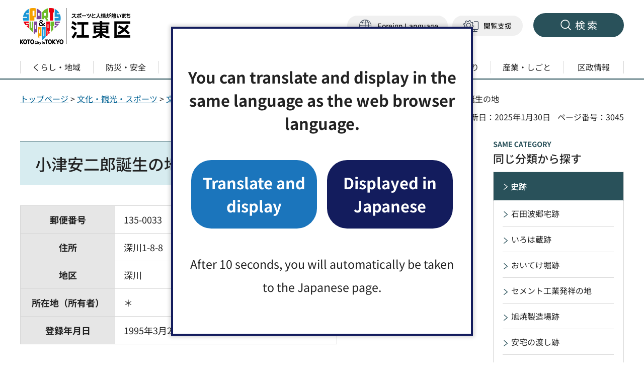

--- FILE ---
content_type: text/html
request_url: https://www.city.koto.lg.jp/103020/bunkasports/bunka/bunkazaisiseki/shiseki/16021.html
body_size: 9818
content:
<!DOCTYPE html>
<html lang="ja">
<head>
<meta charset="UTF-8">

<title>小津安二郎誕生の地｜江東区</title>

<meta name="author" content="江東区">
<meta property="og:title" content="小津安二郎誕生の地">
<meta property="og:type" content="article">
<meta property="og:description" content="">
<meta property="og:url" content="https://www.city.koto.lg.jp/103020/bunkasports/bunka/bunkazaisiseki/shiseki/16021.html">
<meta property="og:image" content="https://www.city.koto.lg.jp/shared/site_rn/images/sns/logo.png">
<meta property="og:site_name" content="江東区">
<meta property="og:locale" content="ja_JP">
<meta name="page_id" content="3045">
<meta name="viewport" content="width=device-width, maximum-scale=3.0">
<meta name="format-detection" content="telephone=no">
<link href="/shared/site_rn/style/default.css" rel="stylesheet" type="text/css" media="all">
<link href="/shared/site_rn/style/layout.css" rel="stylesheet" type="text/css" media="all">
<link href="/shared/templates/free_rn/style/edit.css" rel="stylesheet" type="text/css" media="all">
<link href="/shared/site_rn/style/smartphone.css" rel="stylesheet" media="all" type="text/css" class="mc_css">
<link href="/shared/templates/free_rn/style/edit_sp.css" rel="stylesheet" media="all" type="text/css" class="mc_css">
<link href="/shared/site_rn/images/favicon/favicon.ico" rel="icon">
<link href="/shared/site_rn/images/favicon/apple-touch-icon-precomposed.png" rel="apple-touch-icon-precomposed">
<script src="/shared/site_rn/js/setting.js"></script>
<script src="/shared/site_rn/js/readspeaker.js"></script>
<script src="/shared/js/ga.js"></script>


<link rel="stylesheet" href="/shared/cogmo/styles/cogmo-base.css">
<link rel="stylesheet" href="/shared/cogmo/styles/cogmo-gpt.css">
<link rel="stylesheet" href="/shared/cogmo/styles/cogmo-form.css">
<link rel="stylesheet" href="/shared/cogmo/styles/cogmo-add.css">
<script src="/shared/cogmo/scripts/search_config.js"></script>
<script src="/shared/cogmo/scripts/search-f1_config.js"></script>
<script src="/shared/cogmo/scripts/iso_codes.js"></script>
<script defer src="/shared/cogmo/scripts/bundle.js"></script>
</head>
<body class="format_free no_javascript">
<script src="/shared/site_rn/js/init.js"></script>
<div id="tmp_wrapper">
<noscript>
<p>このサイトではJavaScriptを使用したコンテンツ・機能を提供しています。JavaScriptを有効にするとご利用いただけます。</p>
</noscript>
<p><a href="#tmp_honbun" class="skip">本文へスキップします。</a></p>
<div id="tmp_header_wrap">

<header id="tmp_header">
<div class="container">
<div id="tmp_hlogo">
<p><a href="/index.html"><span><img alt="スポーツと人情が熱いまち 江東区" height="75" src="/shared/site_rn/images/header/hlogo.jpg" width="221"></span></a></p>
</div>
<div id="tmp_settings">
<div class="header_note_fix">
<p>知りたい情報が<span>見つからないときは</span></p>
</div>
<div id="tmp_hnavi_means">
<ul>
	<li id="tmp_hnavi_lang"><a href="javascript:void(0)" lang="en"><span>Foreign Language</span></a>
	<div id="tmp_sma_language" class="wrap_sma_sch show">
	<div class="sma_setting_inner">
	<div class="language_list">
	<ul>
	</ul>
	</div>
	</div>
	</div>
	</li>
	<li id="tmp_hnavi_setting"><a href="javascript:void(0)"><span>閲覧支援</span></a>
	<div id="tmp_sma_setting" class="wrap_sma_sch">
	<div class="sma_setting_inner">
	<ul class="setting_list">
		<li class="setting_size"><a href="/moji.html">文字サイズ・色合い変更</a></li>
		<li class="setting_speaker">
		<div id="readspeaker_button1" class="rs_skip"><a href="https://app-eas.readspeaker.com/cgi-bin/rsent?customerid=7199&amp;lang=ja_jp&amp;readid=tmp_readcontents&amp;url=" onclick="readpage(this.href, 'tmp_readspeaker'); return false;" rel="nofollow" class="rs_href"><span>音声読み上げ</span></a></div>
		</li>
	</ul>
	</div>
	</div>
	</li>
</ul>
</div>
<div id="tmp_hnavi_s">
<ul>
	<li id="tmp_hnavi_rmenu"><a href="/sitemap.html"><span>検索</span></a>
	<div id="tmp_sma_rmenu" class="wrap_sma_sch">
	<div class="container">
	<div class="sma_rmenu_inner">
	<p class="sma_rmenu_head"><span>検索</span></p>
	<div class="sma_rmenu_cnt">
	<div class="rmenu_sch_key">
	<div class="row_sch">
	<div class="col_sch">
	<div id="tmp_keyword">
	<p class="sma_rmenu_ttl">キーワードで探す</p>
	<p class="sch_note">検索結果の概要文が生成AIで作成されます。</p>
	<div class="wrap_sch_box">
	<div config="Form1SearchConfig" id="cogmo-search-form1" class="cogmo-main"><!-- --></div>
	</div>
	</div>
	</div>
	<div class="col_sch">
	<div id="tmp_sch_page_id">
	<p class="sma_rmenu_ttl">ページ番号で探す</p>
	<p class="sch_note">「ページ番号」をご存じの方は、ページ番号を入力してください</p>
	<form action="/#" id="tmp_gsearch_page_id" name="tmp_gsearch_page_id">
	<div class="wrap_sch_box">
	<p class="sch_ttl"><label for="id_search_txt">ページ番号検索</label></p>
	<p class="sch_box"><input id="id_search_txt" name="q" size="31" type="text"></p>
	<p class="sch_btn"><input id="id_search_btn" name="sa" type="submit" value="検索"></p>
	</div>
	<p class="wrap_sch_how_to_use"><a href="/page_number.html">ページ番号検索とは</a></p>
	</form>
	</div>
	</div>
	</div>
	</div>
	<div id="tmp_search_keywords" class="rmenu_keywords">
	<p class="sma_rmenu_ttl">よく検索されるキーワード</p>
	</div>
	<div class="rmenu_gnavi">
	<p class="sma_rmenu_ttl">分類から探す</p>
	</div>
	<div class="rmenu_userful_navigation">
	<p class="sma_rmenu_ttl">便利ナビ</p>
	</div>
	<div class="rmenu_target_audience">
	<p class="sma_rmenu_ttl">対象者別</p>
	</div>
	</div>
	<p class="close_btn"><a href="javascript:void(0);"><span>閉じる</span></a></p>
	</div>
	</div>
	</div>
	</li>
</ul>
</div>
</div>
</div>
</header>
<div id="tmp_gnavi">
<div class="container">
<div class="gnavi">
<ul class="gnavi_list">
	<li class="glist1"><a href="/kurashi/index.html" class="gnavi_link"><span>くらし・地域</span></a></li>
	<li class="glist2"><a href="/bosai/index.html" class="gnavi_link"><span>防災・安全</span></a></li>
	<li class="glist3"><a href="/kodomo/index.html" class="gnavi_link"><span>こども・教育</span></a></li>
	<li class="glist4"><a href="/fukushi/index.html" class="gnavi_link"><span>健康・福祉</span></a></li>
	<li class="glist5"><a href="/bunkasports/index.html" class="gnavi_link"><span>文化・観光・スポーツ</span></a></li>
	<li class="glist6"><a href="/machizukuri/index.html" class="gnavi_link"><span>環境・まちづくり</span></a></li>
	<li class="glist7"><a href="/sangyoshigoto/index.html" class="gnavi_link"><span>産業・しごと</span></a></li>
	<li class="glist8"><a href="/kuse/index.html" class="gnavi_link"><span>区政情報</span></a></li>
</ul>
</div>
</div>
</div>

</div>
<div id="tmp_pankuzu">
<div class="container">
<p><a href="/index.html">トップページ</a> &gt; <a href="/bunkasports/index.html">文化・観光・スポーツ</a> &gt; <a href="/bunkasports/bunka/index.html">文化・歴史</a> &gt; <a href="/bunkasports/bunka/ichiran/index.html">文化財・史跡等一覧</a> &gt; <a href="/bunkasports/bunka/bunkazaisiseki/index.html">文化財・史跡等50音順一覧</a> &gt; <a href="/bunkasports/bunka/bunkazaisiseki/shiseki/index.html">史跡</a> &gt; 小津安二郎誕生の地</p>
</div>
</div>
<p id="tmp_honbun" class="skip">ここから本文です。</p>
<div id="tmp_wrap_custom_update">
<div class="container">
<div id="tmp_custom_update">



<p id="tmp_update">更新日：2025年1月30日</p>

<p id="tmp_page_id">ページ番号：3045</p>
</div>
</div>
</div>
<main id="tmp_wrap_main" class="column_rnavi">
<div id="tmp_main">
<div class="container">
<div class="wrap_col_main">
<div class="col_main">
<div id="tmp_readspeaker" class="rs_preserve rs_skip rs_splitbutton rs_addtools rs_exp"></div>
<div id="tmp_readcontents">
<div id="tmp_contents">



<h1>小津安二郎誕生の地</h1>
<table align="" border="1" cellpadding="5" cellspacing="0" summary="" width="70%" class="datatable">
	<tbody>
		<tr>
			<th scope="row" width="30%">郵便番号</th>
			<td>135-0033</td>
		</tr>
		<tr>
			<th scope="row" width="30%">住所</th>
			<td>深川1-8-8</td>
		</tr>
		<tr>
			<th scope="row" width="30%">地区</th>
			<td>深川</td>
		</tr>
		<tr>
			<th scope="row" width="30%">所在地（所有者）</th>
			<td>＊</td>
		</tr>
		<tr>
			<th scope="row" width="30%">登録年月日</th>
			<td>1995年3月28日</td>
		</tr>
	</tbody>
</table>



<div id="tmp_gmap_link">
<p><a target="_blank" href="https://maps.google.com/maps?q=35.6769697,139.7966121"><span>Google Mapsで開く</span></a></p>
</div>


</div>



<div id="tmp_inquiry">
<div id="tmp_inquiry_ttl">
<h2>お問い合わせ先</h2>
</div>
<div id="tmp_inquiry_cnt">
<form method="post" action="https://www.city.koto.lg.jp/cgi-bin/simple_faq/form.cgi">
<div class="inquiry_parts">
<p class="inquiry_name">
地域振興部 文化観光課 文化財係&nbsp;窓口：区役所4階32番
</p>
<p class="inquiry_address">郵便番号135-8383&nbsp;東京都江東区東陽4丁目11番28号</p>
<p class="inquiry_tel tel_link">電話番号：03-3647-9819</p>
<p class="inquiry_fax">Fax：03-3647-8470</p>
<p class="inquiry_btn">
<input value="お問い合わせフォーム" type="submit" title="お問い合わせフォーム">
</p>
</div>
<p>
<input type="hidden" name="code" value="050030020">
<input type="hidden" name="dept" value="4358:4524:4109:4026:3943:4690:5271:8176:8674:9587:10002:3777:8840:9172:9587:9172:3777:8923:8508:3777:8757:9255">
<input type="hidden" name="page" value="/103020/bunkasports/bunka/bunkazaisiseki/shiseki/16021.html">
<input type="hidden" name="ENQ_RETURN_MAIL_SEND_FLG" value="0">
<input type="hidden" name="publish_ssl_flg" value="1">
</p>
</form>
</div>
</div>

<div id="tmp_feedback">
<div id="tmp_feedback_ttl">
<p>より良いウェブサイトにするためにみなさまのご意見をお聞かせください</p>
</div>
<div id="tmp_feedback_cnt">
<form action="/cgi-bin/feedback/feedback.cgi" id="feedback" method="post">
<p><input name="page_id" type="hidden" value="3045"> <input name="page_title" type="hidden" value="小津安二郎誕生の地"> <input name="page_url" type="hidden" value="https://www.city.koto.lg.jp/103020/bunkasports/bunka/bunkazaisiseki/shiseki/16021.html"> <input name="item_cnt" type="hidden" value="2"></p>
<fieldset><legend>このページの情報は役に立ちましたか？</legend>
<p><input id="que1_1" name="item_1" type="radio" value="役に立った"> <label for="que1_1">1：役に立った</label></p>
<p><input id="que1_2" name="item_1" type="radio" value="ふつう"> <label for="que1_2">2：ふつう</label></p>
<p><input id="que1_3" name="item_1" type="radio" value="役に立たなかった"> <label for="que1_3">3：役に立たなかった</label></p>
</fieldset>
<p><input name="label_1" type="hidden" value="質問：このページの情報は役に立ちましたか？"> <input name="nes_1" type="hidden" value="0"> <input name="img_1" type="hidden"> <input name="img_alt_1" type="hidden"> <input name="mail_1" type="hidden" value="0"></p>
<fieldset><legend>このページの情報は見つけやすかったですか？</legend>
<p><input id="que2_1" name="item_2" type="radio" value="見つけやすかった"> <label for="que2_1">1：見つけやすかった</label></p>
<p><input id="que2_2" name="item_2" type="radio" value="ふつう"> <label for="que2_2">2：ふつう</label></p>
<p><input id="que2_3" name="item_2" type="radio" value="見つけにくかった"> <label for="que2_3">3：見つけにくかった</label></p>
</fieldset>
<p><input name="label_2" type="hidden" value="質問：このページの情報は見つけやすかったですか？"> <input name="nes_2" type="hidden" value="0"> <input name="img_2" type="hidden"> <input name="img_alt_2" type="hidden"> <input name="mail_2" type="hidden" value="0"></p>
<p class="submit"><input type="submit" value="送信"></p>
</form>
</div>
</div>

</div>
</div>
</div>
<div class="wrap_col_rgt_navi">
<div class="col_rgt_navi">

<div id="tmp_wrap_lnavi">
<div class="category_ttl">
<h2>同じ分類から探す</h2>
</div>
<div id="tmp_lnavi">
<div id="tmp_lnavi_ttl">
<p><a href="/bunkasports/bunka/bunkazaisiseki/shiseki/index.html">史跡</a></p>
</div>
<div id="tmp_lnavi_cnt">
<ul>
<li><a href="/103020/bunkasports/bunka/bunkazaisiseki/shiseki/ishidahakyou.html">石田波郷宅跡</a></li>
<li><a href="/103020/bunkasports/bunka/bunkazaisiseki/shiseki/16002.html">いろは蔵跡</a></li>
<li><a href="/103020/bunkasports/bunka/bunkazaisiseki/shiseki/16091.html">おいてけ堀跡</a></li>
<li><a href="/103020/bunkasports/bunka/bunkazaisiseki/shiseki/15900.html">セメント工業発祥の地</a></li>
<li><a href="/103020/bunkasports/bunka/bunkazaisiseki/shiseki/15938.html">旭焼製造場跡</a></li>
<li><a href="/103020/bunkasports/bunka/bunkazaisiseki/shiseki/15921.html">安宅の渡し跡</a></li>
<li><a href="/103020/bunkasports/bunka/bunkazaisiseki/shiseki/15923.html">安宅丸繋留地跡</a></li>
<li><a href="/103020/bunkasports/bunka/bunkazaisiseki/shiseki/16011.html">伊勢ノ海墓</a></li>
<li><a href="/103020/bunkasports/bunka/bunkazaisiseki/shiseki/16001.html">伊東甲子太郎道場跡</a></li>
<li><a href="/103020/bunkasports/bunka/bunkazaisiseki/shiseki/15929.html">伊東深水誕生の地</a></li>
<li><a href="/103020/bunkasports/bunka/bunkazaisiseki/shiseki/16119.html">伊藤左千夫宅跡</a></li>
<li><a href="/103020/bunkasports/bunka/bunkazaisiseki/shiseki/16102.html">伊藤左千夫墓</a></li>
<li><a href="/103020/bunkasports/bunka/bunkazaisiseki/shiseki/15926.html">伊豆長八宅跡</a></li>
<li><a href="/103020/bunkasports/bunka/bunkazaisiseki/shiseki/16006.html">伊奈忠治・忠重墓</a></li>
<li><a href="/103020/bunkasports/bunka/bunkazaisiseki/shiseki/16044.html">伊能忠敬宅跡</a></li>
<li><a href="/103020/bunkasports/bunka/bunkazaisiseki/shiseki/16043.html">一の鳥居跡</a></li>
<li><a href="/103020/bunkasports/bunka/bunkazaisiseki/shiseki/16115.html">一茶寓居跡</a></li>
<li><a href="/103020/bunkasports/bunka/bunkazaisiseki/shiseki/15960.html">浦風墓</a></li>
<li><a href="/103020/bunkasports/bunka/bunkazaisiseki/shiseki/16047.html">永代寺跡</a></li>
<li><a href="/103020/bunkasports/bunka/bunkazaisiseki/shiseki/16048.html">永代寺歴代住持墓</a></li>
<li><a href="/103020/bunkasports/bunka/bunkazaisiseki/shiseki/16139.html">永福寺歴代住持墓　5基</a></li>
<li><a href="/103020/bunkasports/bunka/bunkazaisiseki/shiseki/15956.html">英一蝶宅跡</a></li>
<li><a href="/103020/bunkasports/bunka/bunkazaisiseki/shiseki/16037.html">英信勝墓</a></li>
<li><a href="/103020/bunkasports/bunka/bunkazaisiseki/shiseki/16060.html">越中島</a></li>
<li><a href="/103020/bunkasports/bunka/bunkazaisiseki/shiseki/16057.html">越中島新田跡</a></li>
<li><a href="/103020/bunkasports/bunka/bunkazaisiseki/shiseki/89196.html">越中島砲台跡</a></li>
<li><a href="/103020/bunkasports/bunka/bunkazaisiseki/shiseki/16062.html">越中島練兵場跡</a></li>
<li><a href="/103020/bunkasports/bunka/bunkazaisiseki/shiseki/15954.html">円珠院墓</a></li>
<li><a href="/103020/bunkasports/bunka/bunkazaisiseki/shiseki/16078.html">猿江御材木蔵跡</a></li>
<li><a href="/103020/bunkasports/bunka/bunkazaisiseki/shiseki/16067.html">猿江船改番所跡</a></li>
<li><a href="/103020/bunkasports/bunka/bunkazaisiseki/shiseki/15916.html">猿子橋跡</a></li>
<li><a href="/103020/bunkasports/bunka/bunkazaisiseki/shiseki/15959.html">横綱阿武松緑之助墓</a></li>
<li><a href="/103020/bunkasports/bunka/bunkazaisiseki/shiseki/16100.html">横綱秀ノ山雷五郎墓</a></li>
<li><a href="/103020/bunkasports/bunka/bunkazaisiseki/shiseki/16131.html">荻家歴代墓</a></li>
<li><a href="/103020/bunkasports/bunka/bunkazaisiseki/shiseki/16079.html">牡丹園跡</a></li>
<li><a href="/103020/bunkasports/bunka/bunkazaisiseki/shiseki/15992.html">下手渡藩上屋敷跡</a></li>
<li><a href="/103020/bunkasports/bunka/bunkazaisiseki/shiseki/17346.html">加舎白雄（かやしらお）誕生の地</a></li>
<li><a href="/103020/bunkasports/bunka/bunkazaisiseki/shiseki/16107.html">歌川国輝墓</a></li>
<li><a href="/103020/bunkasports/bunka/bunkazaisiseki/shiseki/16099.html">歌川豊国(国貞)墓</a></li>
<li><a href="/103020/bunkasports/bunka/bunkazaisiseki/shiseki/15925.html">会輔堂跡</a></li>
<li><a href="/103020/bunkasports/bunka/bunkazaisiseki/shiseki/16038.html">海福寺跡</a></li>
<li><a href="/103020/bunkasports/bunka/bunkazaisiseki/shiseki/15995.html">海辺新田鋳銭座跡</a></li>
<li><a href="/103020/bunkasports/bunka/bunkazaisiseki/shiseki/16073.html">覚王寺跡</a></li>
<li><a href="/103020/bunkasports/bunka/bunkazaisiseki/shiseki/16074.html">覚樹王院跡</a></li>
<li><a href="/103020/bunkasports/bunka/bunkazaisiseki/shiseki/16114.html">釜屋の渡し跡</a></li>
<li><a href="/103020/bunkasports/bunka/bunkazaisiseki/shiseki/16112.html">釜屋跡</a></li>
<li><a href="/103020/bunkasports/bunka/bunkazaisiseki/shiseki/16000.html">干鰯場（永代場）跡</a></li>
<li><a href="/103020/bunkasports/bunka/bunkazaisiseki/shiseki/16041.html">干鰯場（江川場）跡</a></li>
<li><a href="/103020/bunkasports/bunka/bunkazaisiseki/shiseki/15990.html">干鰯場（銚子場）跡</a></li>
<li><a href="/103020/bunkasports/bunka/bunkazaisiseki/shiseki/16036.html">観嵩月墓</a></li>
<li><a href="/103020/bunkasports/bunka/bunkazaisiseki/shiseki/15955.html">間宮林蔵墓</a></li>
<li><a href="/103020/bunkasports/bunka/bunkazaisiseki/shiseki/16069.html">関根正二墓</a></li>
<li><a href="/103020/bunkasports/bunka/bunkazaisiseki/shiseki/15991.html">岩出惣兵衛宅跡</a></li>
<li><a href="/103020/bunkasports/bunka/bunkazaisiseki/shiseki/15964.html">紀伊国屋文左衛門墓</a></li>
<li><a href="/103020/bunkasports/bunka/bunkazaisiseki/shiseki/16106.html">亀ヶ井跡</a></li>
<li><a href="/103020/bunkasports/bunka/bunkazaisiseki/shiseki/16105.html">亀の島跡</a></li>
<li><a href="/103020/bunkasports/bunka/bunkazaisiseki/shiseki/16093.html">亀戸銭座跡</a></li>
<li><a href="/103020/bunkasports/bunka/bunkazaisiseki/shiseki/16090.html">亀戸天神旅所跡</a></li>
<li><a href="/103020/bunkasports/bunka/bunkazaisiseki/shiseki/16111.html">逆井の渡し跡</a></li>
<li><a href="/103020/bunkasports/bunka/bunkazaisiseki/shiseki/15998.html">旧永代橋跡</a></li>
<li><a href="/103020/bunkasports/bunka/bunkazaisiseki/shiseki/16142.html">旧葛西橋跡</a></li>
<li><a href="/103020/bunkasports/bunka/bunkazaisiseki/shiseki/15915.html">旧新大橋跡</a></li>
<li><a href="/103020/bunkasports/bunka/bunkazaisiseki/shiseki/16122.html">牛島神社跡</a></li>
<li><a href="/103020/bunkasports/bunka/bunkazaisiseki/shiseki/16141.html">境川跡</a></li>
<li><a href="/103020/bunkasports/bunka/bunkazaisiseki/shiseki/15958.html">橋本雅邦墓</a></li>
<li><a href="/103020/bunkasports/bunka/bunkazaisiseki/shiseki/16147.html">蕎麦切稲荷跡</a></li>
<li><a href="/103020/bunkasports/bunka/bunkazaisiseki/shiseki/16125.html">近藤長裕墓</a></li>
<li><a href="/103020/bunkasports/bunka/bunkazaisiseki/shiseki/16059.html">金刀比羅神社跡</a></li>
<li><a href="/103020/bunkasports/bunka/bunkazaisiseki/shiseki/15997.html">隅田川汽船航路跡</a></li>
<li><a href="/103020/bunkasports/bunka/bunkazaisiseki/shiseki/16009.html">熊井理左衛門宅跡</a></li>
<li><a href="/103020/bunkasports/bunka/bunkazaisiseki/shiseki/15907.html">桑田立斎宅跡</a></li>
<li><a href="/103020/bunkasports/bunka/bunkazaisiseki/shiseki/15984.html">桑名藩主松平家墓</a></li>
<li><a href="/103020/bunkasports/bunka/bunkazaisiseki/shiseki/16089.html">元佐倉道跡</a></li>
<li><a href="/103020/bunkasports/bunka/bunkazaisiseki/shiseki/16003.html">元木場跡</a></li>
<li><a href="/103020/bunkasports/bunka/bunkazaisiseki/shiseki/16040.html">元杢網夫妻墓</a></li>
<li><a href="/103020/bunkasports/bunka/bunkazaisiseki/shiseki/15931.html">五間堀跡</a></li>
<li><a href="/103020/bunkasports/bunka/bunkazaisiseki/shiseki/16028.html">五世鶴屋南北墓</a></li>
<li><a href="/103020/bunkasports/bunka/bunkazaisiseki/shiseki/16092.html">五之橋跡</a></li>
<li><a href="/103020/bunkasports/bunka/bunkazaisiseki/shiseki/16117.html">羅漢寺跡</a></li>
<li><a href="/103020/bunkasports/bunka/bunkazaisiseki/shiseki/16075.html">五本松跡</a></li>
<li><a href="/103020/bunkasports/bunka/bunkazaisiseki/shiseki/15972.html">後藤三右衛門光亨墓</a></li>
<li><a href="/103020/bunkasports/bunka/bunkazaisiseki/shiseki/15922.html">御船蔵跡</a></li>
<li><a href="/103020/bunkasports/bunka/bunkazaisiseki/shiseki/15924.html">御用石灰置場並会所跡</a></li>
<li><a href="/103020/bunkasports/bunka/bunkazaisiseki/shiseki/16096.html">光蔵寺跡</a></li>
<li><a href="/103020/bunkasports/bunka/bunkazaisiseki/shiseki/16034.html">向井忠勝墓</a></li>
<li><a href="/103020/bunkasports/bunka/bunkazaisiseki/shiseki/16031.html">工藤平助墓　附工藤丈庵墓</a></li>
<li><a href="/103020/bunkasports/bunka/bunkazaisiseki/shiseki/16113.html">庚申道</a></li>
<li><a href="/103020/bunkasports/bunka/bunkazaisiseki/shiseki/15941.html">弘文舎跡</a></li>
<li><a href="/103020/bunkasports/bunka/bunkazaisiseki/shiseki/15919.html">高橋跡</a></li>
<li><a href="/103020/bunkasports/bunka/bunkazaisiseki/shiseki/15939.html">高田早苗誕生の地</a></li>
<li><a href="/103020/bunkasports/bunka/bunkazaisiseki/shiseki/15983.html">高田藩主榊原家墓</a></li>
<li><a href="/103020/bunkasports/bunka/bunkazaisiseki/shiseki/15987.html">今治藩主松平家墓</a></li>
<li><a href="/103020/bunkasports/bunka/bunkazaisiseki/shiseki/16007.html">佐久間象山砲術塾跡</a></li>
<li><a href="/103020/bunkasports/bunka/bunkazaisiseki/shiseki/16012.html">佐渡ケ嶽墓</a></li>
<li><a href="/103020/bunkasports/bunka/bunkazaisiseki/shiseki/16124.html">左行秀鍛練場跡</a></li>
<li><a href="/103020/bunkasports/bunka/bunkazaisiseki/shiseki/16144.html">砂村新田跡</a></li>
<li><a href="/103020/bunkasports/bunka/bunkazaisiseki/shiseki/16129.html">砂町運河跡</a></li>
<li><a href="/103020/bunkasports/bunka/bunkazaisiseki/shiseki/16064.html">再製塩製造所跡</a></li>
<li><a href="/103020/bunkasports/bunka/bunkazaisiseki/shiseki/16022.html">採荼庵跡</a></li>
<li><a href="/103020/bunkasports/bunka/bunkazaisiseki/shiseki/16020.html">斎藤鶴磯宅跡</a></li>
<li><a href="/103020/bunkasports/bunka/bunkazaisiseki/shiseki/16077.html">斎藤堀跡</a></li>
<li><a href="/103020/bunkasports/bunka/bunkazaisiseki/shiseki/16039.html">三井親和墓</a></li>
<li><a href="/103020/bunkasports/bunka/bunkazaisiseki/shiseki/16018.html">三角屋鋪跡</a></li>
<li><a href="/103020/bunkasports/bunka/bunkazaisiseki/shiseki/16052.html">三十三間堂跡</a></li>
<li><a href="/103020/bunkasports/bunka/bunkazaisiseki/shiseki/15965.html">三代・四代・五代山響墓</a></li>
<li><a href="/103020/bunkasports/bunka/bunkazaisiseki/shiseki/16014.html">三代・四代・六代若松墓</a></li>
<li><a href="/103020/bunkasports/bunka/bunkazaisiseki/shiseki/15948.html">三沢局墓</a></li>
<li><a href="/103020/bunkasports/bunka/bunkazaisiseki/shiseki/15906.html">三野村利左衛門宅跡</a></li>
<li><a href="/103020/bunkasports/bunka/bunkazaisiseki/shiseki/16084.html">山東京伝誕生の地</a></li>
<li><a href="/103020/bunkasports/bunka/bunkazaisiseki/shiseki/16134.html">四ッ車大八墓</a></li>
<li><a href="/103020/bunkasports/bunka/bunkazaisiseki/shiseki/16054.html">四世鶴屋南北宅跡</a></li>
<li><a href="/103020/bunkasports/bunka/bunkazaisiseki/shiseki/16136.html">四代目荻江露友墓</a></li>
<li><a href="/103020/bunkasports/bunka/bunkazaisiseki/shiseki/16025.html">紫檀楼古喜墓</a></li>
<li><a href="/103020/bunkasports/bunka/bunkazaisiseki/shiseki/15927.html">慈眼寺跡</a></li>
<li><a href="/103020/bunkasports/bunka/bunkazaisiseki/shiseki/16081.html">七代目市川團十郎宅跡</a></li>
<li><a href="/103020/bunkasports/bunka/bunkazaisiseki/shiseki/15946.html">手柄岡持墓</a></li>
<li><a href="/103020/bunkasports/bunka/bunkazaisiseki/shiseki/15952.html">洲崎廓追善墓</a></li>
<li><a href="/103020/bunkasports/bunka/bunkazaisiseki/shiseki/17024.html">洲崎球場跡</a></li>
<li><a href="/103020/bunkasports/bunka/bunkazaisiseki/shiseki/16058.html">洲崎御薬草御植付場跡</a></li>
<li><a href="/103020/bunkasports/bunka/bunkazaisiseki/shiseki/16143.html">舟入川跡</a></li>
<li><a href="/103020/bunkasports/bunka/bunkazaisiseki/shiseki/16097.html">十間川</a></li>
<li><a href="/103020/bunkasports/bunka/bunkazaisiseki/shiseki/15962.html">十三代・十六代木村庄之助墓</a></li>
<li><a href="/103020/bunkasports/bunka/bunkazaisiseki/shiseki/16063.html">十万坪跡</a></li>
<li><a href="/103020/bunkasports/bunka/bunkazaisiseki/shiseki/16065.html">十万坪鋳銭場跡</a></li>
<li><a href="/103020/bunkasports/bunka/bunkazaisiseki/shiseki/16015.html">渋沢栄一宅跡</a></li>
<li><a href="/103020/bunkasports/bunka/bunkazaisiseki/shiseki/16005.html">初代市川段四郎墓</a></li>
<li><a href="/103020/bunkasports/bunka/bunkazaisiseki/shiseki/16026.html">初代市川八百蔵墓</a></li>
<li><a href="/103020/bunkasports/bunka/bunkazaisiseki/shiseki/15947.html">初代清元延寿太夫墓</a></li>
<li><a href="/103020/bunkasports/bunka/bunkazaisiseki/shiseki/15971.html">初代竹本越路太夫・三代野澤吉兵衛墓</a></li>
<li><a href="/103020/bunkasports/bunka/bunkazaisiseki/shiseki/16101.html">勝田家墓地</a></li>
<li><a href="/103020/bunkasports/bunka/bunkazaisiseki/shiseki/16021.html">小津安二郎誕生の地</a></li>
<li><a href="/103020/bunkasports/bunka/bunkazaisiseki/shiseki/16121.html">小名木川</a></li>
<li><a href="/103020/bunkasports/bunka/bunkazaisiseki/shiseki/15970.html">庄司甚右衛門墓</a></li>
<li><a href="/103020/bunkasports/bunka/bunkazaisiseki/shiseki/15989.html">松旭斎天一墓</a></li>
<li><a href="/103020/bunkasports/bunka/bunkazaisiseki/shiseki/15982.html">松田東吉郎墓</a></li>
<li><a href="/103020/bunkasports/bunka/bunkazaisiseki/shiseki/16130.html">松平冠山屋敷跡</a></li>
<li><a href="/103020/bunkasports/bunka/bunkazaisiseki/shiseki/15966.html">松平忠敏墓</a></li>
<li><a href="/103020/bunkasports/bunka/bunkazaisiseki/shiseki/17023.html">松平定信海荘跡</a></li>
<li><a href="/103020/bunkasports/bunka/bunkazaisiseki/shiseki/15979.html">松平定信墓</a></li>
<li><a href="/103020/bunkasports/bunka/bunkazaisiseki/shiseki/16135.html">松本久四郎墓</a></li>
<li><a href="/103020/bunkasports/bunka/bunkazaisiseki/shiseki/15901.html">上・中・下之橋</a></li>
<li><a href="/103020/bunkasports/bunka/bunkazaisiseki/shiseki/16133.html">上妙寺歴代住職墓</a></li>
<li><a href="/103020/bunkasports/bunka/bunkazaisiseki/shiseki/16016.html">新井白石寓居跡</a></li>
<li><a href="/103020/bunkasports/bunka/bunkazaisiseki/shiseki/16070.html">新場小安墓</a></li>
<li><a href="/103020/bunkasports/bunka/bunkazaisiseki/shiseki/15976.html">深川の薮そば跡</a></li>
<li><a href="/103020/bunkasports/bunka/bunkazaisiseki/shiseki/16008.html">深川魚市場跡</a></li>
<li><a href="/103020/bunkasports/bunka/bunkazaisiseki/shiseki/15951.html">深川区役所跡</a></li>
<li><a href="/103020/bunkasports/bunka/bunkazaisiseki/shiseki/15917.html">深川御籾蔵跡</a></li>
<li><a href="/103020/bunkasports/bunka/bunkazaisiseki/shiseki/15940.html">深川授産場跡</a></li>
<li><a href="/103020/bunkasports/bunka/bunkazaisiseki/shiseki/15999.html">深川正米市場跡</a></li>
<li><a href="/103020/bunkasports/bunka/bunkazaisiseki/shiseki/15930.html">深川村発祥の地</a></li>
<li><a href="/103020/bunkasports/bunka/bunkazaisiseki/shiseki/15993.html">真光庵跡　黄檗宗江戸八カ庵の一</a></li>
<li><a href="/103020/bunkasports/bunka/bunkazaisiseki/shiseki/16104.html">神官香取家墓地</a></li>
<li><a href="/103020/bunkasports/bunka/bunkazaisiseki/shiseki/15975.html">進藤忠次墓</a></li>
<li><a href="/103020/bunkasports/bunka/bunkazaisiseki/shiseki/15910.html">仁木三岳墓</a></li>
<li><a href="/103020/bunkasports/bunka/bunkazaisiseki/shiseki/15944.html">水場跡</a></li>
<li><a href="/103020/bunkasports/bunka/bunkazaisiseki/shiseki/16056.html">雀の森跡</a></li>
<li><a href="/103020/bunkasports/bunka/bunkazaisiseki/shiseki/16053.html">雀林荘跡</a></li>
<li><a href="/103020/bunkasports/bunka/bunkazaisiseki/shiseki/16127.html">精製糖工業発祥の地</a></li>
<li><a href="/103020/bunkasports/bunka/bunkazaisiseki/shiseki/16118.html">製糖の渡し跡</a></li>
<li><a href="/103020/bunkasports/bunka/bunkazaisiseki/shiseki/17347.html">西館翫水（にしだてがんすい）墓</a></li>
<li><a href="/103020/bunkasports/bunka/bunkazaisiseki/shiseki/16095.html">西館孤清墓　附妻美佐子墓</a></li>
<li><a href="/103020/bunkasports/bunka/bunkazaisiseki/shiseki/16019.html">西尾藩藩校典学館跡</a></li>
<li><a href="/103020/bunkasports/bunka/bunkazaisiseki/shiseki/15957.html">石川玄常墓</a></li>
<li><a href="/103020/bunkasports/bunka/bunkazaisiseki/shiseki/15945.html">仙台堀</a></li>
<li><a href="/103020/bunkasports/bunka/bunkazaisiseki/shiseki/16108.html">占風園跡</a></li>
<li><a href="/103020/bunkasports/bunka/bunkazaisiseki/shiseki/16032.html">川口忠七・直墓</a></li>
<li><a href="/103020/bunkasports/bunka/bunkazaisiseki/shiseki/15912.html">川船番所跡</a></li>
<li><a href="/103020/bunkasports/bunka/bunkazaisiseki/shiseki/15932.html">泉養寺跡</a></li>
<li><a href="/103020/bunkasports/bunka/bunkazaisiseki/shiseki/15905.html">前島密宅跡</a></li>
<li><a href="/103020/bunkasports/bunka/bunkazaisiseki/shiseki/15985.html">膳所藩主本多家墓</a></li>
<li><a href="/103020/bunkasports/bunka/bunkazaisiseki/shiseki/16010.html">相川新兵衛宅跡</a></li>
<li><a href="/103020/bunkasports/bunka/bunkazaisiseki/shiseki/16138.html">草屋の渡し跡</a></li>
<li><a href="/103020/bunkasports/bunka/bunkazaisiseki/shiseki/16132.html">増田市五郎墓</a></li>
<li><a href="/103020/bunkasports/bunka/bunkazaisiseki/shiseki/15911.html">村田家墓</a></li>
<li><a href="/103020/bunkasports/bunka/bunkazaisiseki/shiseki/15908.html">村田春海墓</a></li>
<li><a href="/103020/bunkasports/bunka/bunkazaisiseki/shiseki/16137.html">太郎兵衛新田跡</a></li>
<li><a href="/103020/bunkasports/bunka/bunkazaisiseki/shiseki/16076.html">大横川</a></li>
<li><a href="/103020/bunkasports/bunka/bunkazaisiseki/shiseki/15974.html">大屋裏住墓</a></li>
<li><a href="/103020/bunkasports/bunka/bunkazaisiseki/shiseki/15937.html">大工町の渡し跡</a></li>
<li><a href="/103020/bunkasports/bunka/bunkazaisiseki/shiseki/15996.html">大慈庵跡　黄檗宗江戸八カ庵の一</a></li>
<li><a href="/103020/bunkasports/bunka/bunkazaisiseki/shiseki/16004.html">大川口の渡し跡</a></li>
<li><a href="/103020/bunkasports/bunka/bunkazaisiseki/shiseki/16140.html">大塚新田跡</a></li>
<li><a href="/103020/bunkasports/bunka/bunkazaisiseki/shiseki/16085.html">大島川</a></li>
<li><a href="/103020/bunkasports/bunka/bunkazaisiseki/shiseki/15942.html">曲亭馬琴誕生の地</a></li>
<li><a href="/103020/bunkasports/bunka/bunkazaisiseki/shiseki/16110.html">竪川</a></li>
<li><a href="/103020/bunkasports/bunka/bunkazaisiseki/shiseki/16061.html">竹橋事件処刑場跡</a></li>
<li><a href="/103020/bunkasports/bunka/bunkazaisiseki/shiseki/15899.html">中洲の渡し跡</a></li>
<li><a href="/103020/bunkasports/bunka/bunkazaisiseki/shiseki/16120.html">中川船番所跡</a></li>
<li><a href="/103020/bunkasports/bunka/bunkazaisiseki/shiseki/16123.html">中浜万次郎宅跡</a></li>
<li><a href="/103020/bunkasports/bunka/bunkazaisiseki/shiseki/16145.html">長州藩大砲鋳造場跡</a></li>
<li><a href="/103020/bunkasports/bunka/bunkazaisiseki/shiseki/17146.html">長谷川如是閑誕生の地</a></li>
<li><a href="/103020/bunkasports/bunka/bunkazaisiseki/shiseki/16042.html">坪井信道日習堂跡</a></li>
<li><a href="/103020/bunkasports/bunka/bunkazaisiseki/shiseki/16082.html">鶴歩町跡</a></li>
<li><a href="/103020/bunkasports/bunka/bunkazaisiseki/shiseki/15961.html">天廼門都竜墓</a></li>
<li><a href="/103020/bunkasports/bunka/bunkazaisiseki/shiseki/15977.html">度会園女墓</a></li>
<li><a href="/103020/bunkasports/bunka/bunkazaisiseki/shiseki/16046.html">東京市立深川図書館跡</a></li>
<li><a href="/103020/bunkasports/bunka/bunkazaisiseki/shiseki/16126.html">東京巡行船航路跡</a></li>
<li><a href="/103020/bunkasports/bunka/bunkazaisiseki/shiseki/15935.html">東京府小学第六校跡</a></li>
<li><a href="/103020/bunkasports/bunka/bunkazaisiseki/shiseki/16080.html">藤森稲荷跡</a></li>
<li><a href="/103020/bunkasports/bunka/bunkazaisiseki/shiseki/16128.html">徳島藩下屋敷庭園跡</a></li>
<li><a href="/103020/bunkasports/bunka/bunkazaisiseki/shiseki/15978.html">奈良屋茂左衛門墓跡</a></li>
<li><a href="/103020/bunkasports/bunka/bunkazaisiseki/shiseki/16146.html">南砂六地蔵</a></li>
<li><a href="/103020/bunkasports/bunka/bunkazaisiseki/shiseki/16029.html">二軒茶屋松本墓</a></li>
<li><a href="/103020/bunkasports/bunka/bunkazaisiseki/shiseki/16051.html">二軒茶屋跡</a></li>
<li><a href="/103020/bunkasports/bunka/bunkazaisiseki/shiseki/16055.html">二世烏亭焉馬宅跡</a></li>
<li><a href="/103020/bunkasports/bunka/bunkazaisiseki/shiseki/15968.html">二代目勝俵蔵墓</a></li>
<li><a href="/103020/bunkasports/bunka/bunkazaisiseki/shiseki/15918.html">二代目中村芝翫宅跡</a></li>
<li><a href="/103020/bunkasports/bunka/bunkazaisiseki/shiseki/15986.html">尼崎藩主松平家墓</a></li>
<li><a href="/103020/bunkasports/bunka/bunkazaisiseki/shiseki/15934.html">日本駄右衛門墓跡</a></li>
<li><a href="/103020/bunkasports/bunka/bunkazaisiseki/shiseki/16098.html">入神明宮跡</a></li>
<li><a href="/103020/bunkasports/bunka/bunkazaisiseki/shiseki/15933.html">芭蕉翁句塚跡</a></li>
<li><a href="/103020/bunkasports/bunka/bunkazaisiseki/shiseki/15914.html">芭蕉翁古池の跡</a></li>
<li><a href="/103020/bunkasports/bunka/bunkazaisiseki/shiseki/16103.html">梅屋敷跡</a></li>
<li><a href="/103020/bunkasports/bunka/bunkazaisiseki/shiseki/15920.html">櫨御植付場跡</a></li>
<li><a href="/103020/bunkasports/bunka/bunkazaisiseki/shiseki/16050.html">八幡堀跡</a></li>
<li><a href="/103020/bunkasports/bunka/bunkazaisiseki/shiseki/16033.html">伴伝兵衛店墓地</a></li>
<li><a href="/103020/bunkasports/bunka/bunkazaisiseki/shiseki/15936.html">瓢池園陶磁器工場跡</a></li>
<li><a href="/103020/bunkasports/bunka/bunkazaisiseki/shiseki/16049.html">富岡八幡宮富士塚跡</a></li>
<li><a href="/103020/bunkasports/bunka/bunkazaisiseki/shiseki/16035.html">伏見義民墓</a></li>
<li><a href="/103020/bunkasports/bunka/bunkazaisiseki/shiseki/15953.html">福王家歴代墓</a></li>
<li><a href="/103020/bunkasports/bunka/bunkazaisiseki/shiseki/15969.html">福士幸次郎墓</a></li>
<li><a href="/103020/bunkasports/bunka/bunkazaisiseki/shiseki/15973.html">福聚庵跡　黄檗宗江戸八カ庵の一</a></li>
<li><a href="/103020/bunkasports/bunka/bunkazaisiseki/shiseki/16087.html">平井新田塩浜跡</a></li>
<li><a href="/103020/bunkasports/bunka/bunkazaisiseki/shiseki/16086.html">平井新田跡</a></li>
<li><a href="/103020/bunkasports/bunka/bunkazaisiseki/shiseki/15902.html">平賀源内エレキテル実験の地</a></li>
<li><a href="/103020/bunkasports/bunka/bunkazaisiseki/shiseki/15988.html">峰山藩主京極家墓</a></li>
<li><a href="/103020/bunkasports/bunka/bunkazaisiseki/shiseki/16045.html">蓬莱橋跡</a></li>
<li><a href="/103020/bunkasports/bunka/bunkazaisiseki/shiseki/16027.html">豊田古童墓</a></li>
<li><a href="/103020/bunkasports/bunka/bunkazaisiseki/shiseki/16109.html">北十間川</a></li>
<li><a href="/103020/bunkasports/bunka/bunkazaisiseki/shiseki/16094.html">本多忠央家墓</a></li>
<li><a href="/103020/bunkasports/bunka/bunkazaisiseki/shiseki/15981.html">本多忠統墓</a></li>
<li><a href="/103020/bunkasports/bunka/bunkazaisiseki/shiseki/16071.html">摩利支天祠跡</a></li>
<li><a href="/103020/bunkasports/bunka/bunkazaisiseki/shiseki/15994.html">万祥庵跡　黄檗宗江戸八カ庵の一</a></li>
<li><a href="/103020/bunkasports/bunka/bunkazaisiseki/shiseki/15913.html">旧万年橋跡</a></li>
<li><a href="/103020/bunkasports/bunka/bunkazaisiseki/shiseki/16072.html">妙寿寺跡</a></li>
<li><a href="/103020/bunkasports/bunka/bunkazaisiseki/shiseki/16066.html">民営機械製粉業発祥の地</a></li>
<li><a href="/103020/bunkasports/bunka/bunkazaisiseki/shiseki/15950.html">矢部定令墓</a></li>
<li><a href="/103020/bunkasports/bunka/bunkazaisiseki/shiseki/16083.html">油堀跡</a></li>
<li><a href="/103020/bunkasports/bunka/bunkazaisiseki/shiseki/15980.html">雄誉霊巌墓</a></li>
<li><a href="/103020/bunkasports/bunka/bunkazaisiseki/shiseki/16030.html">養源院墓</a></li>
<li><a href="/103020/bunkasports/bunka/bunkazaisiseki/shiseki/16024.html">理照院墓</a></li>
<li><a href="/103020/bunkasports/bunka/bunkazaisiseki/shiseki/15903.html">陸奥宗光宅跡</a></li>
<li><a href="/103020/bunkasports/bunka/bunkazaisiseki/shiseki/15904.html">霊雲院跡</a></li>
<li><a href="/103020/bunkasports/bunka/bunkazaisiseki/shiseki/15967.html">霊巖寺学寮跡</a></li>
<li><a href="/103020/bunkasports/bunka/bunkazaisiseki/shiseki/16116.html">霊巖寺念仏堂跡</a></li>
<li><a href="/103020/bunkasports/bunka/bunkazaisiseki/shiseki/15943.html">歴代杵屋六左衛門墓</a></li>
<li><a href="/103020/bunkasports/bunka/bunkazaisiseki/shiseki/15909.html">呂一官墓</a></li>
<li><a href="/103020/bunkasports/bunka/bunkazaisiseki/shiseki/15928.html">六間堀跡</a></li>
<li><a href="/103020/bunkasports/bunka/bunkazaisiseki/shiseki/16013.html">六代目式守伊之助墓</a></li>
<li><a href="/103020/bunkasports/bunka/bunkazaisiseki/shiseki/16088.html">六万坪跡</a></li>
<li><a href="/103020/bunkasports/bunka/bunkazaisiseki/shiseki/16023.html">和倉の渡し跡</a></li>
<li><a href="/103020/bunkasports/bunka/bunkazaisiseki/shiseki/15963.html">和田家歴代墓</a></li>
<li><a href="/103020/bunkasports/bunka/bunkazaisiseki/shiseki/16068.html">逹理堂跡</a></li>
<li><a href="/103020/bunkasports/bunka/bunkazaisiseki/shiseki/16017.html">閻魔堂橋跡</a></li>
</ul>
</div>
</div>
</div>

</div>
</div>
</div>
</div>
</main>

<footer id="tmp_footer">
<div class="footer_wrap">
<div class="container">
<ul class="fnavi">
	<li><a href="/8784.html">このサイトについて</a></li>
	<li><a href="/torikumi.html">ウェブアクセシビリティ方針</a></li>
	<li><a href="/011501/kuse/joho/hogo/8786.html">個人情報の取り扱い</a></li>
	<li><a href="/sitemap.html" class="sitemap_link">サイトマップ</a></li>
	<li><a href="/011501/links.html">リンク集</a></li>
	<li><a href="/rss.html">RSSについて</a></li>
	<li><a href="/011501/8787.html">著作権・リンクについて</a></li>
</ul>
<div class="footer_cnt">
<div class="footer_info">
<div class="footer_info_top">
<div class="footer_logo">
<p>江東区役所</p>
</div>
<p class="corporate_number">法人番号：6000020131083</p>
</div>
<div class="footer_info_bottom">
<address><span>〒135-8383　東京都江東区東陽4丁目11番28号</span> <span class="tel_link">電話番号：03-3647-9111（代表）</span></address>
<p class="footer_access"><a href="/051101/kuse/profile/ichi/3099.html">アクセス・利用時間・フロア案内</a></p>
</div>
</div>
</div>
</div>
</div>
<p lang="en" class="copyright">Copyright &copy; Koto City. All Rights Reserved.</p>
<div class="pnavi">
<p class="ptop"><a href="#tmp_header">ページの先頭へ戻る</a></p>
</div>
</footer>

</div>
<script src="/shared/site_rn/js/function.js"></script>
<script src="/shared/site_rn/js/main.js"></script>
<script src="/shared/system/js/path_info/path_info.js"></script>


</body>
</html>


--- FILE ---
content_type: text/html
request_url: https://www.city.koto.lg.jp/index.html
body_size: 7454
content:
<!DOCTYPE html>
<html lang="ja">
<head>
<meta charset="UTF-8">

<title>トップページ｜江東区</title>
<meta name="description" content="江東区公式ホームページです。">

<meta name="author" content="江東区">
<meta property="og:title" content="トップページ">
<meta property="og:type" content="website">
<meta property="og:description" content="江東区公式ホームページです。">
<meta property="og:url" content="https://www.city.koto.lg.jp/index.html">
<meta property="og:image" content="https://www.city.koto.lg.jp/shared/site_rn/images/sns/logo.png">
<meta property="og:site_name" content="江東区">
<meta property="og:locale" content="ja_JP">
<meta name="page_id" content="1">
<meta name="viewport" content="width=device-width, maximum-scale=3.0">
<meta name="format-detection" content="telephone=no">
<link href="/shared/site_rn/style/default.css" rel="stylesheet" type="text/css" media="all">
<link href="/shared/site_rn/style/layout.css" rel="stylesheet" type="text/css" media="all">
<link href="/shared/templates/top_rn/style/edit.css" rel="stylesheet" type="text/css" media="all">
<link href="/shared/site_rn/style/smartphone.css" rel="stylesheet" media="all" type="text/css" class="mc_css">
<link href="/shared/templates/top_rn/style/edit_sp.css" rel="stylesheet" media="all" type="text/css" class="mc_css">
<link href="/shared/site_rn/images/favicon/favicon.ico" rel="icon">
<link href="/shared/site_rn/images/favicon/apple-touch-icon-precomposed.png" rel="apple-touch-icon-precomposed">
<link href="/shinchaku/shinchaku.xml" rel="alternate" type="application/rss+xml" title="江東区 新着情報">
<script src="/shared/js/ga.js"></script>
<script src="/shared/site_rn/js/readspeaker.js"></script>
<script src="/shared/site_rn/js/setting.js"></script>
<link rel="stylesheet" href="/shared/cogmo/styles/cogmo-base.css">
<link rel="stylesheet" href="/shared/cogmo/styles/cogmo-gpt.css">
<link rel="stylesheet" href="/shared/cogmo/styles/cogmo-form.css">
<link rel="stylesheet" href="/shared/cogmo/styles/cogmo-add.css">
<script src="/shared/cogmo/scripts/search_config.js"></script>
<script src="/shared/cogmo/scripts/search-f1_config.js"></script>
<script src="/shared/cogmo/scripts/iso_codes.js"></script>
<script defer src="/shared/cogmo/scripts/bundle.js"></script>
</head>
<body class="format_top top_judge no_javascript">
<script src="/shared/site_rn/js/init.js"></script>
<div id="tmp_wrapper">
<noscript>
<p>このサイトではJavaScriptを使用したコンテンツ・機能を提供しています。JavaScriptを有効にするとご利用いただけます。</p>
</noscript>
<p><a href="#tmp_honbun" class="skip">本文へスキップします。</a></p>
<div id="tmp_header_wrap">

<header id="tmp_header">
<div class="container">
<div id="tmp_hlogo">
<h1><span><img alt="スポーツと人情が熱いまち 江東区" height="75" src="/shared/site_rn/images/header/hlogo.jpg" width="221"></span></h1>
</div>
<div id="tmp_settings">
<div class="header_note_fix">
<p>知りたい情報が<span>見つからないときは</span></p>
</div>
<div id="tmp_hnavi_means">
<ul>
	<li id="tmp_hnavi_lang"><a href="javascript:void(0)" lang="en"><span>Foreign Language</span></a>
	<div id="tmp_sma_language" class="wrap_sma_sch show">
	<div class="sma_setting_inner">
	<div class="language_list">
	<ul>
	</ul>
	</div>
	</div>
	</div>
	</li>
	<li id="tmp_hnavi_setting"><a href="javascript:void(0)"><span>閲覧支援</span></a>
	<div id="tmp_sma_setting" class="wrap_sma_sch">
	<div class="sma_setting_inner">
	<ul class="setting_list">
		<li class="setting_size"><a href="/moji.html">文字サイズ・色合い変更</a></li>
		<li class="setting_speaker">
		<div id="readspeaker_button1" class="rs_skip"><a href="https://app-eas.readspeaker.com/cgi-bin/rsent?customerid=7199&amp;lang=ja_jp&amp;readid=tmp_readcontents&amp;url=" onclick="readpage(this.href, 'tmp_readspeaker'); return false;" rel="nofollow" class="rs_href"><span>音声読み上げ</span></a></div>
		</li>
	</ul>
	</div>
	</div>
	</li>
</ul>
</div>
<div id="tmp_hnavi_s">
<ul>
	<li id="tmp_hnavi_rmenu"><a href="/sitemap.html"><span>検索</span></a>
	<div id="tmp_sma_rmenu" class="wrap_sma_sch">
	<div class="container">
	<div class="sma_rmenu_inner">
	<p class="sma_rmenu_head"><span>検索</span></p>
	<div class="sma_rmenu_cnt">
	<div class="rmenu_sch_key">
	<div class="row_sch">
	<div class="col_sch">
	<div id="tmp_keyword">
	<p class="sma_rmenu_ttl">文章・キーワードで探す</p>
	<p class="sch_note">検索結果の概要文が生成AIで作成されます。</p>
	<div class="wrap_sch_box">
	<div config="Form1SearchConfig" id="cogmo-search-form1" class="cogmo-main"><!-- --></div>
	</div>
	</div>
	</div>
	<div class="col_sch">
	<div id="tmp_sch_page_id">
	<p class="sma_rmenu_ttl">ページ番号で探す</p>
	<p class="sch_note">「ページ番号」をご存じの方は、ページ番号を入力してください</p>
	<form action="/#" id="tmp_gsearch_page_id" name="tmp_gsearch_page_id">
	<div class="wrap_sch_box">
	<p class="sch_ttl"><label for="id_search_txt">ページ番号検索</label></p>
	<p class="sch_box"><input id="id_search_txt" name="q" size="31" type="text"></p>
	<p class="sch_btn"><input id="id_search_btn" name="sa" type="submit" value="検索"></p>
	</div>
	<p class="wrap_sch_how_to_use"><a href="/page_number.html">ページ番号検索とは</a></p>
	</form>
	</div>
	</div>
	</div>
	</div>
	<div id="tmp_search_keywords" class="rmenu_keywords">
	<p class="sma_rmenu_ttl">よく検索されるキーワード</p>
	</div>
	<div class="rmenu_gnavi">
	<p class="sma_rmenu_ttl">分類から探す</p>
	</div>
	<div class="rmenu_userful_navigation">
	<p class="sma_rmenu_ttl">便利ナビ</p>
	</div>
	<div class="rmenu_target_audience">
	<p class="sma_rmenu_ttl">対象者別</p>
	</div>
	</div>
	<p class="close_btn"><a href="javascript:void(0);"><span>閉じる</span></a></p>
	</div>
	</div>
	</div>
	</li>
</ul>
</div>
</div>
</div>
</header>
<div id="tmp_gnavi">
<div class="container">
<div class="gnavi">
<ul class="gnavi_list">
	<li class="glist1"><a href="/kurashi/index.html" class="gnavi_link"><span>くらし・地域</span></a></li>
	<li class="glist2"><a href="/bosai/index.html" class="gnavi_link"><span>防災・安全</span></a></li>
	<li class="glist3"><a href="/kodomo/index.html" class="gnavi_link"><span>こども・教育</span></a></li>
	<li class="glist4"><a href="/fukushi/index.html" class="gnavi_link"><span>健康・福祉</span></a></li>
	<li class="glist5"><a href="/bunkasports/index.html" class="gnavi_link"><span>文化・観光・スポーツ</span></a></li>
	<li class="glist6"><a href="/machizukuri/index.html" class="gnavi_link"><span>環境・まちづくり</span></a></li>
	<li class="glist7"><a href="/sangyoshigoto/index.html" class="gnavi_link"><span>産業・しごと</span></a></li>
	<li class="glist8"><a href="/kuse/index.html" class="gnavi_link"><span>区政情報</span></a></li>
</ul>
</div>
</div>
</div>

</div>

<div id="tmp_emergency">
<div class="container">
<div class="emergency_wrap">
<div class="emergency_head">
<h2>緊急情報</h2>
<ul class="emergency_btn">
	<li><a href="/kinkyu/index.html">緊急情報一覧を見る<br>緊急情報RSSを見る</a></li>
</ul>
</div>
<div class="emergency_cnt">
<div class="emergency_cnt_link">
<ul class="emergency_list">
</ul>
</div>
</div>
</div>
</div>
</div>





<div id="tmp_readcontents">
<main id="tmp_main" class="column_top">
<p id="tmp_honbun" class="skip">ここから本文です。</p>
<div id="tmp_readspeaker" class="rs_preserve rs_skip rs_splitbutton rs_addtools rs_exp"></div>


<div id="tmp_sec_userful_ajax" class="sec_userful">
<div class="container">
<h2 class="sec_title">便利ナビ</h2>


<ul class="list_box two_columns">
<li class="box_item">
<a href="/tetsuduki/index.html" class="box_item_inner">
<span class="box_item_img">
<span class="detail_img"><img src="/images/userful_icon01.png" alt="" width="68" height="60"></span>
</span>

<span class="box_item_cnt">
<span class="box_item_title">手続き案内</span>
<span class="box_item_txt">引っ越し・結婚・出産など、生活の変化に合わせて必要な手続きをご案内します</span>
</span>

</a>
</li>
<li class="box_item">
<a href="/kurashi/gomi/kensaku/index.html" class="box_item_inner">
<span class="box_item_img">
<span class="detail_img"><img src="/images/userful_icon02.png" alt="" width="68" height="60"></span>
</span>

<span class="box_item_cnt">
<span class="box_item_title">ごみの出し方・分別検索</span>
<span class="box_item_txt">ごみの収集日や分別方法などをご案内します</span>
</span>

</a>
</li>
</ul>


<ul class="list_box six_columns">
<li class="box_item">
<a href="https://logoform.jp/procedure/Pwvm/791" class="box_item_inner">
<span class="box_item_img">
<span class="detail_img"><img src="/images/userful_icon03.png" alt="" width="68" height="60"></span>
</span>
<span class="box_item_cnt">電子申請</span>
</a>
</li>
<li class="box_item">
<a href="/sodan/index.html" class="box_item_inner">
<span class="box_item_img">
<span class="detail_img"><img src="/images/userful_icon04.png" alt="" width="68" height="60"></span>
</span>
<span class="box_item_cnt">各種相談</span>
</a>
</li>
<li class="box_item">
<a href="https://bosai.city.koto.lg.jp/" class="box_item_inner">
<span class="box_item_img">
<span class="detail_img"><img src="/images/userful_icon05.png" alt="" width="68" height="60"></span>
</span>
<span class="box_item_cnt">防災</span>
</a>
</li>
<li class="box_item">
<a href="/zeikin/index.html" class="box_item_inner">
<span class="box_item_img">
<span class="detail_img"><img src="/images/userful_icon06.png" alt="" width="68" height="60"></span>
</span>
<span class="box_item_cnt">税金</span>
</a>
</li>
<li class="box_item">
<a href="/cgi-bin/event_cal_multi/calendar.cgi" class="box_item_inner">
<span class="box_item_img">
<span class="detail_img"><img src="/images/userful_icon07.png" alt="" width="68" height="60"></span>
</span>
<span class="box_item_cnt">イベント</span>
</a>
</li>
<li class="box_item">
<a href="/shisetsuannai/index.html" class="box_item_inner">
<span class="box_item_img">
<span class="detail_img"><img src="/images/userful_icon08.png" alt="" width="68" height="60"></span>
</span>
<span class="box_item_cnt">施設案内</span>
</a>
</li>
</ul>


</div>
</div>



<div id="tmp_sec_audience_ajax" class="sec_audience">
<div class="container">
<h2 class="sec_title">対象者別</h2>
<ul class="list_box four_columns">
	<li class="box_item"><a href="/kosodate.html" class="box_item_inner"><span class="box_item_img"><img alt="" height="54" src="/shared/site_rn/images/main/audience_icon01.png" width="50"> </span> <span class="box_item_cnt">子育て世帯</span> </a></li>
	<li class="box_item"><a href="/senior.html" class="box_item_inner"><span class="box_item_img"><img alt="" height="54" src="/shared/site_rn/images/main/audience_icon02.png" width="50"> </span> <span class="box_item_cnt">高齢者</span> </a></li>
	<li class="box_item"><a href="/jigyosha.html" class="box_item_inner"><span class="box_item_img"><img alt="" height="54" src="/shared/site_rn/images/main/audience_icon03.png" width="50"> </span> <span class="box_item_cnt">事業者</span> </a></li>
	<li class="box_item"><a href="/foreigner/index.html" class="box_item_inner"><span class="box_item_img"><img alt="" height="54" src="/shared/site_rn/images/main/audience_icon04.png" width="50"> </span> <span lang="en" class="box_item_cnt txt_large">Foreigner</span> </a></li>
</ul>
</div>
</div>

<div class="sec_news">
<div class="container">
<div id="tmp_news_tabs" class="news_tabs">
<div id="tmp_notice_tabttl" class="news_tab_ttl">
<h2 class="sec_title"><a href="javascript:void(0)"><span>注目情報</span></a></h2>
</div>
<div id="tmp_notice_tabcnt" class="news_tab_cnt">



<ul class="notice_blogs">
<li class="notice_blog">
<a href="https://machihack.com/koto2025" class="notice_blog_inner">
<span class="notice_blog_img"><span class="detail_img"><img src="/images/nazotoki2025.jpg" alt="" width="270" height="180"></span>
</span>

<span class="notice_blog_des">
<span class="notice_blog_date">　</span>
<span>謎解きイベント「KOTO旅めぐり2025」</span>
</span>

</a>
</li>
<li class="notice_blog">
<a href="https://awardg.sendenkaigi.com/k-ma" class="notice_blog_inner">
<span class="notice_blog_img"><span class="detail_img"><img src="/images/20250901104719.png" alt="" width="270" height="181"></span>
</span>

<span class="notice_blog_des">
<span class="notice_blog_date">　</span>
<span>プロモーション動画募集中！</span>
</span>

</a>
</li>
</ul>



</div>
<div id="tmp_news_tabttl" class="news_tab_ttl">
<h2 class="sec_title"><a href="javascript:void(0)"><span>新着情報</span></a></h2>
</div>
<div id="tmp_news_tabcnt" class="news_tab_cnt">
<table class="news_tbl">
<tr>
<td class="news_date">
<p>11月9日</p>
</td>
<td class="news_link">
<p><a href="/104000/koto-sagamihara-skateboard.html">【中止連絡】江東×相模原ミライスケーターCUP</a></p>
</td>
</tr>
<tr>
<td class="news_date">
<p>11月7日</p>
</td>
<td class="news_link">
<p><a href="/052100/tyoukai.html">懲戒処分等の公表</a></p>
</td>
</tr>
<tr>
<td class="news_date">
<p>11月7日</p>
</td>
<td class="news_link">
<p><a href="/580102/kodomo/gakko/enjo/shogakukin/6158.html">江東区奨学資金</a></p>
</td>
</tr>
<tr>
<td class="news_date">
<p>11月7日</p>
</td>
<td class="news_link">
<p><a href="/380201/kuse/r7_carbon.html">11月6日令和7年度カーボンマイナスこどもアクション表彰式を開催しました</a></p>
</td>
</tr>
<tr>
<td class="news_date">
<p>11月7日</p>
</td>
<td class="news_link">
<p><a href="/581111/kodomo/gakko/shuen/kuritsu/20251107.html">令和8年度区立幼稚園入園抽選の有無のお知らせ</a></p>
</td>
</tr>
</table>
<ul class="list_links">
<li><a href="/shinchaku/index.html">新着情報一覧を見る</a></li>
<li><a href="/shinchaku/shinchaku.xml">新着情報RSSを見る</a></li>
</ul>
</div>
</div>
</div>
</div>


<div class="sec_admin">
<div class="container">
<div class="admin_wrapper">
<h2 class="sec_title">区政情報</h2>


<ul class="admin_blogs">
<li class="admin_blog">
<a href="/kuse/kucho/contents.html" class="admin_item">
<span class="admin_blog_img">
<span class="detail_img"><img src="/images/admin_img01.jpg" alt="" width="240" height="160"></span>
</span>
<span class="admin_blog_des">区長室</span>
</a>
</li>
<li class="admin_blog">
<a href="/kugikai/index.html" class="admin_item">
<span class="admin_blog_img">
<span class="detail_img"><img src="/images/admin_img02.jpg" alt="" width="240" height="160"></span>
</span>
<span class="admin_blog_des">区議会</span>
</a>
</li>
<li class="admin_blog">
<a href="/kyoiku/index.html" class="admin_item">
<span class="admin_blog_img">
<span class="detail_img"><img src="/images/admin_img03.jpg" alt="" width="240" height="160"></span>
</span>
<span class="admin_blog_des">教育委員会</span>
</a>
</li>
<li class="admin_blog">
<a href="/kuse/shokuinsaiyo/index.html" class="admin_item">
<span class="admin_blog_img">
<span class="detail_img"><img src="/images/admin_img04.jpg" alt="" width="240" height="160"></span>
</span>
<span class="admin_blog_des">職員採用</span>
</a>
</li>
<li class="admin_blog">
<a href="/skoto/index.html" class="admin_item">
<span class="admin_blog_img">
<span class="detail_img"><img src="/images/admin_img05.jpg" alt="" width="240" height="160"></span>
</span>
<span class="admin_blog_des">江東区の魅力</span>
</a>
</li>
</ul>


<ul class="list_links">
<li><a href="https://koto-tegami.seagull-lc.com/iken/client">
区長への手紙
</a></li>
<li><a href="/kuse/kocho/paburikku/index.html">
パブリックコメント
</a></li>
<li><a href="/kuse/kocho/iken/index.html">
計画等に関する意見募集
</a></li>
</ul>


<div class="admin_other">

<div class="admin_other_services">
<ul class="list_box">
<li class="box_item">
<a href="/kuse/koho/kuho/index.html" class="box_item_inner">
<span class="box_item_img"><span class="detail_img"><img src="/images/admin_icon01.png" alt="" width="56" height="56"></span>
</span>
<span class="box_item_des"><span>こうとう区報</span></span>
</a>
</li>
<li class="box_item">
<a href="/011502/kuse/koho/katsudo/catv/wide-square.html" class="box_item_inner">
<span class="box_item_img"><span class="detail_img"><img src="/images/admin_icon02.png" alt="" width="56" height="56"></span>
</span>
<span class="box_item_des"><span>区政情報番組<br>江東ワイドスクエア</span></span>
</a>
</li>
</ul>
</div>


<div class="admin_other_sns">
<ul class="admin_sns">
<li class="admin_sns_item">
<a href="https://line.me/R/ti/p/%40990chrgg">
<span class="admin_sns_img"><span class="detail_img"><img src="/images/sns_line.png" alt="" width="82" height="82"></span>
</span>
<span class="admin_sns_des"><span>LINE</span></span>
</a>
</li>
<li class="admin_sns_item">
<a href="https://x.com/city_koto">
<span class="admin_sns_img"><span class="detail_img"><img src="/images/sns_twitter.png" alt="" width="82" height="82"></span>
</span>
<span class="admin_sns_des"><span>X（旧Twitter）</span></span>
</a>
</li>
<li class="admin_sns_item">
<a href="https://www.instagram.com/koto_city_official/#">
<span class="admin_sns_img"><span class="detail_img"><img src="/images/instagram.png" alt="" width="82" height="82"></span>
</span>
<span class="admin_sns_des"><span>Instagram</span></span>
</a>
</li>
<li class="admin_sns_item">
<a href="https://www.youtube.com/channel/UCswt_A1_U0zRVdcnkR0kn5g">
<span class="admin_sns_img"><span class="detail_img"><img src="/images/sns_ytube.png" alt="" width="82" height="82"></span>
</span>
<span class="admin_sns_des"><span>YouTube</span></span>
</a>
</li>
</ul>
</div>

</div>


</div>
</div>
</div>


</main>

<div class="sec_publicity">
<div class="container">
<div class="publicity_wrapper">
<div class="publicity_head">
<h2 class="sec_title">バナー広告</h2>
<div class="publicity_link">
<p><a href="/011501/kuse/koho/katsudo/sonota/bannerad.html">バナー広告について</a></p>
</div>
</div>
<div id="tmp_publicity_cnt" class="publicity_cnt"><div id="advert_area_0" class="banner"><ul><li style="width: 185px;"><a  rel="nofollow sponsored" href="//www.city.koto.lg.jp/cgi-bin/advert/click_total/click.cgi?cms_area_id=1&amp;cms_banner_id=18&amp;cms_link_url=https%3A%2F%2Fwww.daiwaj.com%2F"><img src="/banner/1/18.jpg" alt="大和自動車交通" width="185" height="67"></a></li><li style="width: 185px;"><a  rel="nofollow sponsored" href="//www.city.koto.lg.jp/cgi-bin/advert/click_total/click.cgi?cms_area_id=1&amp;cms_banner_id=8&amp;cms_link_url=https%3A%2F%2Fwww.major-venous.co.jp"><img src="/banner/1/8.jpg" alt="メジャーヴィーナスジャパン 産業廃棄物処理" width="185" height="67"></a></li><li style="width: 185px;"><a  rel="nofollow sponsored" href="//www.city.koto.lg.jp/cgi-bin/advert/click_total/click.cgi?cms_area_id=1&amp;cms_banner_id=17&amp;cms_link_url=https%3A%2F%2Fwww.jfc.go.jp%2Fn%2Ffinance%2Fsearch%2Fippan.html%3Futm_source%3Dxxx%26utm_medium%3Dcpc%26utm_campaign%3D06_15_05_koto"><img src="/banner/1/17.gif" alt="国の教育ローン　日本政策金融公庫" width="185" height="67"></a></li><li style="width: 185px;"><a  rel="nofollow sponsored" href="//www.city.koto.lg.jp/cgi-bin/advert/click_total/click.cgi?cms_area_id=1&amp;cms_banner_id=24&amp;cms_link_url=https%3A%2F%2Flinxas.shop%2F"><img src="/banner/1/24.jpg" alt="お酒買取専門店 リンクサス" width="185" height="67"></a></li><li style="width: 185px;"><a  rel="nofollow sponsored" href="//www.city.koto.lg.jp/cgi-bin/advert/click_total/click.cgi?cms_area_id=1&amp;cms_banner_id=30&amp;cms_link_url=https%3A%2F%2Fo-heart.co.jp%2F"><img src="/banner/1/30.png" alt="大原セレモニーハート" width="185" height="67"></a></li></ul><ul><li style="width: 185px;"><a  rel="nofollow sponsored" href="//www.city.koto.lg.jp/cgi-bin/advert/click_total/click.cgi?cms_area_id=1&amp;cms_banner_id=10&amp;cms_link_url=https%3A%2F%2Fwww.anytimefitness.co.jp%2Ftoyocho%2F"><img src="/banner/1/10.gif" alt="エニタイムフィットネス 東陽町店" width="185" height="67"></a></li><li style="width: 185px;"><a  rel="nofollow sponsored" href="//www.city.koto.lg.jp/cgi-bin/advert/click_total/click.cgi?cms_area_id=1&amp;cms_banner_id=26&amp;cms_link_url=https%3A%2F%2Fone-up-life.com%2F"><img src="/banner/1/26.gif" alt="粗大ゴミ･不用品回収はワンナップLIFE" width="185" height="67"></a></li><li style="width: 185px;"><a  rel="nofollow sponsored" href="//www.city.koto.lg.jp/cgi-bin/advert/click_total/click.cgi?cms_area_id=1&amp;cms_banner_id=22&amp;cms_link_url=https%3A%2F%2Fbusad.jp%2F"><img src="/banner/1/22.jpg" alt="バス広告情報サイト　BUSad" width="185" height="67"></a></li><li style="width: 185px;"><a  rel="nofollow sponsored" href="//www.city.koto.lg.jp/cgi-bin/advert/click_total/click.cgi?cms_area_id=1&amp;cms_banner_id=29&amp;cms_link_url=https%3A%2F%2Fcsclinic.tokyo%2F"><img src="/banner/1/29.png" alt="CS眼科クリニック" width="185" height="67"></a></li><li style="width: 185px;"><a  rel="nofollow sponsored" href="//www.city.koto.lg.jp/cgi-bin/advert/click_total/click.cgi?cms_area_id=1&amp;cms_banner_id=25&amp;cms_link_url=https%3A%2F%2Fwww.takizawashika.com%2F"><img src="/banner/1/25.png" alt="タキザワ歯科クリニック" width="185" height="67"></a></li></ul><ul><li style="width: 185px;"><a href="/011501/kuse/koho/katsudo/sonota/bannerad.html"><img src="/shared/system/images/publicity.gif" alt="バナー広告募集中" width="185" height="67"></a></li></ul></div></div>
</div>
</div>
</div>


<div id="tmp_search_keywords_ajax">
<div class="container">
<h2>よく検索されるキーワード</h2>
<ul>
	<li><a href="/kurashi/mynumber/index.html">マイナンバー</a></li>
    <li><a href="/kodomo/hoiku/ninka/index.html">保育園</a></li>
	<li><a href="/kurashi/gomi/kate/sodaigomi/index.html">粗大ごみ</a></li>
	<li><a href="/470601/20200701.html">ハザードマップ</a></li>
</ul>
</div>
</div>


<footer id="tmp_footer">
<div class="footer_wrap">
<div class="container">
<ul class="fnavi">
	<li><a href="/8784.html">このサイトについて</a></li>
	<li><a href="/torikumi.html">ウェブアクセシビリティ方針</a></li>
	<li><a href="/011501/kuse/joho/hogo/8786.html">個人情報の取り扱い</a></li>
	<li><a href="/sitemap.html" class="sitemap_link">サイトマップ</a></li>
	<li><a href="/011501/links.html">リンク集</a></li>
	<li><a href="/rss.html">RSSについて</a></li>
	<li><a href="/011501/8787.html">著作権・リンクについて</a></li>
</ul>
<div class="footer_cnt">
<div class="footer_info">
<div class="footer_info_top">
<div class="footer_logo">
<p>江東区役所</p>
</div>
<p class="corporate_number">法人番号：6000020131083</p>
</div>
<div class="footer_info_bottom">
<address><span>〒135-8383　東京都江東区東陽4丁目11番28号</span> <span class="tel_link">電話番号：03-3647-9111（代表）</span></address>
<p class="footer_access"><a href="/051101/kuse/profile/ichi/3099.html">アクセス・利用時間・フロア案内</a></p>
</div>
</div>
</div>
</div>
</div>
<p lang="en" class="copyright">Copyright &copy; Koto City. All Rights Reserved.</p>
<div class="pnavi">
<p class="ptop"><a href="#tmp_header">ページの先頭へ戻る</a></p>
</div>
</footer>

</div>
</div>
<script src="/shared/site_rn/js/function.js"></script>
<script src="/shared/site_rn/js/splide_min.js"></script>
<script src="/shared/site_rn/js/main.js"></script>
<script src="/shared/system/js/path_info/path_info.js"></script>
</body>
</html>


--- FILE ---
content_type: text/css
request_url: https://www.city.koto.lg.jp/shared/templates/free_rn/style/edit.css
body_size: 29091
content:
@charset "utf-8";

/* ==================================================
Required to CMS-8341
================================================== */
#tmp_contents h1 {
	margin: 0 0 1.1em;
    padding: 20px 30px 19px;
    color: inherit;
    background-color: #d7ecf0;
    border-top: 1px solid #29515a;
    font-size: 177.8%;
    line-height: 1.5;
	clear:both; /* Do not edit */
}
#tmp_contents h1,
#tmp_contents h2,
#tmp_contents h3,
#tmp_contents h4,
#tmp_contents h5,
#tmp_contents h6 {
    font-weight: 500;
}
#tmp_contents h2,
#tmp_contents h3,
#tmp_contents h4,
#tmp_contents h5,
#tmp_contents h6 {
	margin:1.3em 0 1.2em;
	clear:both; /* Do not edit */
}
#tmp_contents h2 {
    padding:10px 13px 16px;
    color: inherit;
	background-color:#e5eef0;
    font-size: 144.4%;
	border-bottom:1px solid #29515a;
}
#tmp_contents h3 {
	padding:0 14px 8px;
	font-size: 133.3%;
	border-bottom:3px double #29515a;
}
#tmp_contents h4 {
    padding-left: 16px;
	position:relative;
    font-size: 122.2%;
}
#tmp_contents h4::before {
	content:'';
	position:absolute;
	top:10px;
	left:0;
	width:4px;
	height:16px;
	background-color:#29515a;
	color:#ffffff;
}
#tmp_contents h5 {
	font-size: 111.1%;
}
#tmp_contents h6 {
	font-size: 100%;
}
#tmp_contents table {
	word-break: break-all;
}
#tmp_contents p {
	margin:0 0 0.8em; /* Do not edit */
	line-height: 1.65;
}
#tmp_contents ul {
	margin:0 0 2em 1em; /* Do not edit */
	list-style-image:url(/shared/site_rn/images/icon/list_icon.png); /* Do not edit */
}
#tmp_contents ol {
	margin:0 0 2em 2.6em; /* Do not edit */
	list-style-image:none; /* Do not edit */
}
#tmp_contents ul li,
#tmp_contents ol li {
	margin:0 0 0.7em; /* Do not edit */
	line-height: 1.65;
}
#tmp_contents ul ul,
#tmp_contents ul ol,
#tmp_contents ol ul,
#tmp_contents ol ol {
	margin:0.3em 0 0 1.5em; /* Do not edit */
}
#tmp_contents hr {
	height:1px; /* Do not edit */
	color:#CCCCCC; /* Do not edit */
	background-color:#CCCCCC; /* Do not edit */
	border:none; /* Do not edit */
	clear:both; /* Do not edit */
}
#tmp_inquiry .tel_link a,
#tmp_contents .tel_link a{
	text-decoration: underline;
}
#tmp_inquiry .tel_link a:hover,
#tmp_inquiry .tel_link a:focus,
#tmp_contents .tel_link a:hover,
#tmp_contents .tel_link a:focus{
	text-decoration: none;
}
/* ==================================================
parts
================================================== */
/* img_cap
================================================== */
table.img_cap {
	margin:0 0 0.3em;
	border-collapse:collapse;
	border-spacing:0;
}
table.img_cap td {
	padding:0;
}
div.img_cap {
	margin:0 0 0.3em;
}
div.img_cap img {
	margin:0 !important;
}
/* outline
================================================== */
#tmp_contents .outline {
	margin: 0 0 40px; /* Do not edit */
	border:3px solid #16b4d1;
	clear:both; /* Do not edit */
}
#tmp_contents table.outline {
	width:100%; /* Do not edit */
	border-collapse:collapse; /* Do not edit */
	border-spacing:0; /* Do not edit */
}
#tmp_contents table.outline td,
#tmp_contents div.outline {
	padding:10px 17px;
	color:inherit;
	background-color:#ffffff;
}
#tmp_contents .outline p {
	margin-bottom: 0;
}
#tmp_contents .outline ul {
	margin-left:24px; /* Do not edit */
}
#tmp_contents .outline ol {
	margin-left:24px; /* Do not edit */
}
#tmp_contents .outline ul ul,
#tmp_contents .outline ul ol,
#tmp_contents .outline ol ul,
#tmp_contents .outline ol ol {
	margin:0.3em 0 0 24px; /* Do not edit */
}
.custom_emergency #tmp_contents .outline {
	border-color:#cc0000;
}
/* box_btn
================================================== */
#tmp_contents ul.box_btn {
	margin:0; /* Do not edit */
	padding:0;
	list-style:none;
	list-style-image:none;
}
#tmp_contents ul.box_btn li {
	margin: 0 0 20px;
	padding: 13px 19px;
	font-weight: 500;
	color:inherit;
	background-color: #e5eef0;
	border:1px solid #d8d8d8;
	border-left:2px solid #29515a;
}
#tmp_contents ul.box_btn a{
	display: block;
	margin: -13px -16px -13px -18px;
	padding: 13px 16px 13px 40px;
	color: inherit;
	background: transparent url(/shared/site_rn/images/icon/icon_navi_arrow.png) no-repeat 19px 21px;
	text-decoration: none;
}
#tmp_contents ul.box_btn a:hover,
#tmp_contents ul.box_btn a:focus,
#tmp_contents ul.col3_box_btn li a:hover,
#tmp_contents ul.col3_box_btn li a:focus {
	text-decoration: underline;
}
#tmp_contents ul.box_btn a:focus-visible {
	outline-offset: -1px;
}
/* 3列 */
#tmp_contents ul.col3_box_btn {
	display: -webkit-flex;
	display: -webkit-box;
	display: -ms-flexbox;
	display: flex;
	-webkit-flex-wrap: wrap;
	-ms-flex-wrap: wrap;
	flex-wrap:wrap;
	margin:30px -10px 0;
	list-style:none !important;
}
#tmp_contents ul.col3_box_btn li {
	width:33.333333%;
	padding:0 10px;
	margin:0 0 20px;
	font-weight: 500;
}
#tmp_contents ul.col3_box_btn li a {
	display: block;
	width:100%;
	border:1px solid #d8d8d8;
	border-left:2px solid #29515a;
	padding: 13px 16px 13px 40px;
	color: inherit;
	background: #e5eef0 url(/shared/site_rn/images/icon/icon_navi_arrow.png) no-repeat 19px 21px;
	text-decoration: none;
}
/* box_info / box_link
================================================== */
#tmp_contents .box_info,
#tmp_contents .box_link {
	position:relative;
	border:1px solid #d8d8d8;
	margin:40px 0; /* Do not edit */
	clear:both; /* Do not edit */
}
#tmp_contents div.box_info,
#tmp_contents div.box_link {
	padding:0 17px;
}
#tmp_contents table.box_info,
#tmp_contents table.box_link {
	width:100%; /* Do not edit */
	border-collapse:collapse; /* Do not edit */
	border-spacing:0; /* Do not edit */
}
#tmp_contents .box_info::before,
#tmp_contents .box_link::before {
	content:'';
	position:absolute;
	top:-1px;
	left:-1px;
	width:2px;
	height:80px;
	background-color:#29515a;
}
#tmp_contents .box_info_ttl::before,
#tmp_contents .box_link_ttl::before {
	content:'';
	position:absolute;
	top:-1px;
	width:110px;
	height:2px;
	background-color:#29515a;
}
#tmp_contents div.box_info .box_info_ttl::before,
#tmp_contents div.box_link .box_link_ttl::before {
	left:-17px;
}
#tmp_contents table.box_info .box_info_ttl::before,
#tmp_contents table.box_link .box_link_ttl::before {
	left:-1px;
}
#tmp_contents .box_info .box_info_ttl,
#tmp_contents .box_link .box_link_ttl {
	position:relative;
    border-bottom: 1px solid #d8d8d8;
	font-weight:500;
	font-size: 122.2%;
}
#tmp_contents div.box_info .box_info_ttl,
#tmp_contents div.box_link .box_link_ttl {
	padding:22px 0 12px;
}
#tmp_contents table.box_info .box_info_ttl,
#tmp_contents table.box_link .box_link_ttl {
	padding:22px 17px 12px;
}
#tmp_contents .box_info .box_info_ttl p,
#tmp_contents .box_link .box_link_ttl p {
	margin-bottom:0; /* Do not edit */
}
#tmp_contents div.box_info .box_info_cnt,
#tmp_contents div.box_link .box_link_cnt {
	padding:15px 0 8px;
}
#tmp_contents table.box_info .box_info_cnt,
#tmp_contents table.box_link .box_link_cnt {
	padding:15px 17px 8px;
}
#tmp_contents .box_info ul,
#tmp_contents .box_link ul {
	margin-bottom:0.8em; /* Do not edit */
	margin-left:24px; /* Do not edit */
}
#tmp_contents .box_info ol,
#tmp_contents .box_link ol {
	margin-bottom:0.8em; /* Do not edit */
	margin-left:24px; /* Do not edit */
}
#tmp_contents .box_info ul ul,
#tmp_contents .box_info ul ol,
#tmp_contents .box_info ol ul,
#tmp_contents .box_info ol ol,
#tmp_contents .box_link ul ul,
#tmp_contents .box_link ul ol,
#tmp_contents .box_link ol ul,
#tmp_contents .box_link ol ol {
	margin:0.3em 0 0 24px; /* Do not edit */
}
/* box_menu
================================================== */
#tmp_contents .box_menu {
	margin: 0 0 40px; /* Do not edit */
	border:1px solid #d8d8d8;
	background-color: #ffffff;
	color: inherit;
	clear:both; /* Do not edit */
}
#tmp_contents table.box_menu {
	width:100%; /* Do not edit */
	border-collapse:collapse; /* Do not edit */
	border-spacing:0; /* Do not edit */
}
#tmp_contents div.box_menu {
	overflow: hidden;
}
#tmp_contents .box_menu .box_menu_ttl {
	padding: 13px 16px 13px 18px;
	border-bottom: none;
	font-weight: 500;
	background-color: transparent;
	border-left:2px solid #29515a;
}
#tmp_contents .box_menu .box_menu_ttl p{
	margin-bottom: 0;
}
#tmp_contents .box_menu .box_menu_ttl a {
    text-decoration: none;
    display: block;
    margin: -13px -16px -13px -18px;
    padding: 13px 16px 13px 40px;
    color: inherit;
    background: #e5eef0 url(/shared/site_rn/images/icon/icon_navi_arrow.png) no-repeat 19px 21px;
}
#tmp_contents .box_menu .box_menu_ttl a:hover,
#tmp_contents .box_menu .box_menu_ttl a:focus{
	text-decoration: underline;
}
#tmp_contents div.box_menu .box_menu_ttl a:focus-visible {
	outline-offset: -2px;
}
#tmp_contents .box_menu .box_menu_cnt {
	padding: 13px 18px 0;
	position:relative;
}
#tmp_contents .box_menu .box_menu_cnt::before {
	content:'';
	position:absolute;
	left:20px;
	right:20px;
	top:-1px;
	height:1px;
	background-color:#d8d8d8;
}
#tmp_contents .box_menu .box_menu_cnt:has(p:empty) {
	display:none;
}
#tmp_contents .box_menu h2 {
	margin:0 0 0.8em;
	padding:0;
	color:inherit;
	font-size:100%;
	background-image:none;
	background-color:transparent;
	border:none;
}
#tmp_contents .box_menu ul {
	margin-bottom:0.8em; /* Do not edit */
	margin-left:20px; /* Do not edit */
}
#tmp_contents .box_menu ol {
	margin-bottom:0.8em; /* Do not edit */
	margin-left:20px; /* Do not edit */
}
#tmp_contents .box_menu ul ul,
#tmp_contents .box_menu ul ol,
#tmp_contents .box_menu ol ul,
#tmp_contents .box_menu ol ol {
	margin:0.3em 0 0 20px; /* Do not edit */
}

/* 特殊パーツ */
#tmp_contents .col_bg_wht .box_menu .box_menu_ttl a {
	background-color: transparent;
}
#tmp_contents .col_bg_wht .box_btn li {
	background-color: #FFFFFF;
}
/* datatable
   enquete_table
================================================== */
#tmp_contents table.datatable,
#tmp_contents table.enquete_table {
	margin: 40px 0 50px; /* Do not edit */
	color:inherit;
	background-color:#FFFFFF;
	border-collapse:collapse; /* Do not edit */
	border-spacing:0; /* Do not edit */
	border:1px solid #d8d8d8;
	word-break: break-all;
}
#tmp_contents table.datatable th,
#tmp_contents table.enquete_table th {
	padding: 13px 17px;
	color:inherit;
	background-color: #e6e6e6;
	border: 1px solid #d8d8d8;
}
#tmp_contents table.datatable td,
#tmp_contents table.enquete_table td {
	padding: 13px 17px;
	border:1px solid #d8d8d8;
}
#tmp_contents table.datatable caption,
#tmp_contents table.enquete_table caption {
	padding:0 0 0.5em; /* Do not edit */
	font-weight:500; /* Do not edit */
	text-align:left; /* Do not edit */
}
#tmp_contents table.datatable p {
	margin:0; /* Do not edit */
}
#tmp_contents table.datatable ul,
#tmp_contents table.datatable ol,
#tmp_contents table.enquete_table ul,
#tmp_contents table.enquete_table ol {
	margin:0.2em 0 0 24px; /* Do not edit */
}
#tmp_contents table.datatable ul ul,
#tmp_contents table.datatable ul ol,
#tmp_contents table.datatable ol ul,
#tmp_contents table.datatable ol ol,
#tmp_contents table.enquete_table ul ul,
#tmp_contents table.enquete_table ul ol,
#tmp_contents table.enquete_table ol ul,
#tmp_contents table.enquete_table ol ol {
	margin:0.3em 0 0 24px; /* Do not edit */
}
#tmp_contents table.enquete_table {
	width:100%; /* Do not edit */
}
#tmp_contents table.enquete_table th {
	width:20%; /* Do not edit */
}
#tmp_contents table.enquete_table .nes,
#tmp_contents table.enquete_table .memo {
	color:#AF0707; /* base.css > Styles > .text_red */
	font-weight:normal; /* Do not edit */
	background-color:transparent; /* Do not edit */
}
#tmp_contents table.enquete_table td textarea {
	width:100%;
}
/* form_btn */
#tmp_contents .enquete_button {
	margin:15px 0; /* Do not edit */
	text-align:center; /* Do not edit */
}
#tmp_contents .enquete_button input {
    min-width: 240px;
    padding: 11px 10px;
    border-radius: 24px;
	font-size: 88.9%;
    cursor: pointer;
}
#tmp_contents .enquete_button input:hover {
	text-decoration: underline;
}
#tmp_contents .enquete_button input:focus-visible {
	outline: 2px solid;
}
#tmp_contents .enquete_button input[type="submit"] {
    color: #ffffff;
	background-color:#29515a;
    border: 1px solid #29515a;
}
#tmp_contents .enquete_button input[type="reset"] {
    color: inherit;
	background-color:#f0f0f0;
    border: 1px solid #f0f0f0;
}

/* スポット口コミ */
#tmp_contents .spot_form table.enquete_table input[type="text"] {
	border:1px solid #666666;
	padding:3px;
}
#tmp_contents .spot_button {
	margin:20px 0;
	padding:15px 0;
	text-align:center;
}
#tmp_contents .spot_button p {
	display:inline-block;
	vertical-align:top;
	margin:0 10px;
	font-size:114.3%;
}
#tmp_contents .spot_button p input {
	padding:8px 0;
	min-width:200px;
	cursor:pointer;
	font-weight:500;
}
#tmp_contents .spot_button .submit input {
	background-color:#c7cfe9;
	color:#000000;
	border-top:1px solid #ffffff;
	border-left:1px solid #ffffff;
	border-right:1px solid #7988c2;
	border-bottom:1px solid #7988c2;
}
#tmp_contents .spot_button .reset input {
	background-color:#eeeeee;
	color:#000000;
	border-top:1px solid #ffffff;
	border-left:1px solid #ffffff;
	border-right:1px solid #DDDDDD;
	border-bottom:1px solid #DDDDDD;
}

/* bgcolor */
/* ▼▼▼▼▼▼▼▼▼▼▼▼▼▼▼▼▼▼▼▼▼▼▼▼▼ */
/* Setting by CMS sheets */
#tmp_contents table.datatable table th.bg_red {
	color:inherit;
	background-color:#f8e7d1; /* base.css > Styles > th.bg_red */
}
#tmp_contents table.datatable table th.bg_blue {
	color:inherit;
	background-color:#d8e8ef; /* base.css > Styles > th.bg_blue */
}
#tmp_contents table.datatable table th.bg_green {
	color:inherit;
	background-color:#d3e2c4; /* base.css > Styles > th.bg_green */
}
/* ▲▲▲▲▲▲▲▲▲▲▲▲▲▲▲▲▲▲▲▲▲▲▲▲▲ */

/* nest-datatable
================================================== */
#tmp_contents table.datatable table,
#tmp_contents table.enquete_table table {
	border:none; /* Do not edit */
}
#tmp_contents table.datatable table th,
#tmp_contents table.enquete_table table th {
	color:inherit; /* Do not edit */
	background-color:transparent; /* Do not edit */
	border:none; /* Do not edit */
}
#tmp_contents table.datatable table td,
#tmp_contents table.enquete_table table td {
	border:none; /* Do not edit */
}
#tmp_contents table.datatable table.datatable {
	border:1px solid #d8d8d8; /* = table.datatable */
}
#tmp_contents table.datatable table.datatable th {
	color:inherit; /* Do not edit */
	background-color:#e6e6e6; /* = table.datatable th */
	border:1px solid #d8d8d8; /* = table.datatable th */
}
#tmp_contents table.datatable table.datatable td {
	border:1px solid #d8d8d8; /* = table.datatable td */
}
/* box_photo
================================================== */
#tmp_contents .box_photo {
	clear:both;
}
#tmp_contents .wrap_box_photo_txt {
	width: calc(60% - 20px);
	float:left;
}
#tmp_contents .box_photo_img {
	width: calc(40% + 20px);
	float:right;
	padding-left:20px;
}
#tmp_contents .box_photo_img p {
	text-align: right;
}
/* event_page_navi */
#tmp_contents .event_page_navi .next {
	text-align:right;
}
/* shisetsu */
#tmp_shisetsu_photo {
	width:250px;
}
/* gmap
================================================== */
#tmp_gmap_link {
	margin: 50px auto 36px;
	text-align: center;
}
#tmp_contents table #tmp_gmap_link {
	margin:0;
	text-align:left;
}
#tmp_contents #tmp_gmap_link p {
	display:inline-block;
	min-width:300px;
}
#tmp_contents .datatable #tmp_gmap_link p {
	min-width:500px;
}
#tmp_contents #tmp_gmap_link a {
	display: -webkit-flex;
	display: -webkit-box;
	display: -ms-flexbox;
	display: flex;
	-webkit-justify-content: center;
    justify-content: center;
	align-items: center;
	text-decoration:none;
	min-height:60px;
	font-weight:500;
	border:1px solid #d8d8d8;
	background-color:#ffffff;
	color:#222222;
	padding:4px 5px 4px 10px;
	position:relative;
	text-align: center;
	-webkit-border-radius:30px;
	-moz-border-radius:30px;
	border-radius:30px;
}
#tmp_contents #tmp_gmap_link span {
	position:relative;
	padding:0 0 0 42px;
}
#tmp_contents #tmp_gmap_link span::before {
	content:'';
	position:absolute;
	left:0;
	top:50%;
	width:24px;
	height:32px;
	margin-top:-16px;
	background:url(/shared/site_rn/images/icon/gmap_icon.png) no-repeat left center;
	background-size: 100% auto;
}
#tmp_contents #tmp_gmap_link a:hover span,
#tmp_contents #tmp_gmap_link a:focus span {
	text-decoration:underline;
}
/* ==================================================
idx
================================================== */
/* anchor
================================================== */
#tmp_anchor{
	padding: 23px 26px 11px;
	margin: 40px 0;
	border: 1px solid #d8d8d8;
	overflow: hidden;
}
#tmp_anchor .anchor_ttl{
	font-size: 111.1%;
	font-weight: 500;
	margin-bottom: 8px;
}
#tmp_anchor .anchor_cnt li{
	margin-bottom: 12px;
}
#tmp_anchor p,
#tmp_anchor .anchor_cnt ul {
	margin-bottom: 0;
}
#tmp_anchor .anchor_cnt ul {
	margin-left: 21px;
}
#tmp_anchor .anchor_cnt li a{
	display: inline-block;
	vertical-align: top;
}
.no_javascript #tmp_anchor {
	display: none;
}
/* cate_ttl
================================================== */
#tmp_cate_ttl {
	margin: 31px 0 60px;
	color: inherit;
	background-color: #d7ecf0;
	position:relative;
}
#tmp_cate_ttl:before {
	position: absolute;
	content: '';
	width: 50%;
	height: 100%;
	right: 0;
	background: #ffffff;
}
#tmp_cate_ttl .cate_ttl_inner {
	padding: 43px 0 41px 128px;
	color: inherit;
	background-color: #d7ecf0 ;
	background-repeat: no-repeat;
	background-position:left 31px;
	background-size: 97px auto !important;
	position: relative;
	z-index: 1;
}
#tmp_cate_ttl h1 {
	font-size: 177.8%;
	font-weight: 500;
	background-repeat: no-repeat;
	background-position:left top;
}
#tmp_cate_ttl .ttl_en {
	font-size:88.89%;
	font-weight:500;
	color:#29515a;
	background-color:transparent;
	text-transform:uppercase;
}
/* くらし・地域 */
#tmp_cate_ttl.cate_ttl_kurashi .cate_ttl_inner {
	background-image: url(/shared/templates/free_rn/images/idx/ttl_icon_kurashi.png);
}
/* 防災・安全 */
#tmp_cate_ttl.cate_ttl_bosai .cate_ttl_inner {
	background-image: url(/shared/templates/free_rn/images/idx/ttl_icon_bosai.png);
}
/* こども・教育 */
#tmp_cate_ttl.cate_ttl_kodomo .cate_ttl_inner {
	background-image: url(/shared/templates/free_rn/images/idx/ttl_icon_kodomo.png);
}
/* 健康・福祉 */
#tmp_cate_ttl.cate_ttl_kenko .cate_ttl_inner {
	background-image: url(/shared/templates/free_rn/images/idx/ttl_icon_kenko.png);
}
/* 文化・観光・スポーツ */
#tmp_cate_ttl.cate_ttl_bunka .cate_ttl_inner {
	background-image: url(/shared/templates/free_rn/images/idx/ttl_icon_bunka.png);
}
/* 環境・まちづくり */
#tmp_cate_ttl.cate_ttl_kankyo .cate_ttl_inner {
	background-image: url(/shared/templates/free_rn/images/idx/ttl_icon_kankyo.png);
}
/* 産業・しごと */
#tmp_cate_ttl.cate_ttl_sangyo .cate_ttl_inner {
	background-image: url(/shared/templates/free_rn/images/idx/ttl_icon_sangyo.png);
}
/* 区政情報 */
#tmp_cate_ttl.cate_ttl_kusei .cate_ttl_inner {
	background-image: url(/shared/templates/free_rn/images/idx/ttl_icon_kusei.png);
}

/* idx - idx_lead
================================================== */
/* idx_lead */
#tmp_contents .idx_lead,
#tmp_contents .idx_lead_news,
#tmp_contents .idx_lead_bnr {
	display: -webkit-flex;
	display: -webkit-box;
	display: -ms-flexbox;
	display: flex;
}
#tmp_contents .idx_lead {
	-webkit-flex-wrap: wrap;
	-ms-flex-wrap: wrap;
	flex-wrap:wrap;
	-webkit-justify-content: space-between;
	justify-content: space-between;
}
#tmp_contents .idx_lead_news {
	flex:1;
}
#tmp_contents .idx_lead_bnr {
	width:330px;
	padding-left:30px;
}
#tmp_benri {
    width: 100%;
}
#tmp_info_ttl,
#tmp_benri_ttl {
	color: inherit;
    background: transparent linear-gradient(to bottom, #29515a 2px, transparent 2px, transparent 3px, #29515a 3px, #29515a 4px, transparent 4px) no-repeat left center;
    background-size: 100% 14px;
}
#tmp_info_ttl {
	margin-bottom: 3px;
}
#tmp_benri_ttl {
	margin-bottom: 20px;
}
#tmp_info_ttl h2,
#tmp_benri_ttl h2 {
	display: inline-block;
	vertical-align: top;
	margin: 0;
	padding: 23px 23px 0 0;
	min-width: 152px;
	background-color:#ffffff;
	background-repeat:no-repeat;
	background-position:left top !important;
	border:none;
	-webkit-background-size:auto auto;
	-moz-background-size:auto auto;
	background-size:auto auto;
}
/* 新着情報 */
#tmp_info {
	width:100%;
}
#tmp_info_ttl h2 {
	background-image:url(/shared/templates/free_rn/images/idx/ttl_en_news.png);
}

/* 便利ナビ */
#tmp_benri_ttl h2 {
	background-image:url(/shared/templates/free_rn/images/idx/ttl_en_convenience.png);
}
#tmp_benri_cnt ul {
	list-style:none;
	margin:0 !important;
}
#tmp_benri_cnt ul li {
	margin:0 0 20px;
}

/* idx_anchor
================================================== */
#tmp_idx_anchor {
    margin: 67px 0 80px;
    padding: 30px 0;
    color: inherit;
    background-color: #f0f0f0;
    clear: both;
}
#tmp_idx_anchor h2 {
	background-image:none;
	background-color:transparent;
	border: none;
	margin: 0;
}
#tmp_anchor_map {
	margin-bottom: 49px;
}
#tmp_idx_anchor ul,
#tmp_idx_anchor ul li,
#tmp_idx_anchor ul li a,
#tmp_anchor_map ul,
#tmp_anchor_map ul li,
#tmp_anchor_map ul li a {
    display: flex;
}
#tmp_idx_anchor ul {
    flex-wrap: wrap;
    list-style: none;
    margin: 0 !important;
    padding: 0;
    gap: 10px;
}
#tmp_anchor_map ul {
    margin: 0 !important;
}
#tmp_idx_anchor ul li,
#tmp_anchor_map ul li {
	padding: 0;
	margin-bottom: 0 !important;
    width: calc((100% - 30px) / 4);
    font-size: 88.9%;
	line-height:1.5;
}
#tmp_anchor_map ul li {
    width: calc((100%)/3);
	margin: 0 5px;
}
#tmp_anchor_map ul li:first-child {
	margin-left: 0;
}
#tmp_anchor_map ul li:last-child {
	margin-right: 0;
}
#tmp_idx_anchor ul li a,
#tmp_anchor_map ul li a {
    align-items: center;
    flex-grow: 1;
    text-decoration: none;
    color: inherit;
    border: 1px solid #d8d8d8;
    background-color: #ffffff;
    position: relative;
    min-height: 58px;
    padding: 12px 20px 12px 45px;
}
#tmp_anchor_map ul li a {
	padding-top: 15px;
	padding-bottom: 15px;
}
#tmp_idx_anchor ul li a:before,
#tmp_anchor_map ul li a:before {
	content: '';
	position: absolute;
	width: 16px;
	height: 10px;
	left: 19px;
	top: 50%;
	margin-top: 1px;
	background: url(/shared/templates/free_rn/images/icon/idx_arrow_anchor.png) no-repeat;
	background-size: 100% auto;
	transform: translateY(-50%);
}
#tmp_idx_anchor ul li a:hover,
#tmp_idx_anchor ul li a:focus,
#tmp_anchor_map ul li a:hover,
#tmp_anchor_map ul li a:focus {
	text-decoration: underline;
}

/* idx_menu
================================================== */
#tmp_idx_menu .wrap_idx_menu {
	margin:0 0 80px;
	clear:both;
}
#tmp_idx_menu .idx_menu {
	position:relative;
	min-height:294px;
	padding-left:450px;
}
#tmp_idx_menu p {
	margin-bottom: 0 !important;
}
#tmp_idx_menu a {
	display: inline-block;
	background-color: transparent;
	color: inherit;
	text-decoration: none;
}
#tmp_idx_menu .idx_menu_ttl h2 {
	margin:0 !important;
	padding:0 !important;
	font-size: 111.1%;
	font-weight:normal;
	border:1px solid #d8d8d8;
	border-left:2px solid #29515a;
	padding: 13px 16px 13px 40px;
	color: inherit;
	background-color:#e5eef0;
	background-image:none;
}
#tmp_idx_menu .idx_menu_ttl h2 a {
	display:block;
	padding: 10px 10px 10px 37px;
	background-position: 19px 20px;
}
#tmp_idx_menu .idx_menu_ttl h2 a,
#tmp_idx_menu .idx_menu_list li a {
	color: inherit;
	background-repeat: no-repeat;
	background-image: url(/shared/site_rn/images/icon/icon_navi_arrow.png);
}
#tmp_idx_menu .idx_menu_img {
	position:absolute;
	left:0;
	top:0;
	width:400px;
	overflow:hidden;
}
#tmp_idx_menu .idx_menu_img img {
    transform: translateX(-20px);
    -webkit-transform: translateX(-20px);
    -ms-transform: translateX(-20px);
	height:294px;
	width:auto;
	max-width:none;
}
#tmp_idx_menu .idx_menu_list,
#tmp_idx_menu .idx_menu_list li,
#tmp_idx_menu .idx_menu_list li a {
	display: -webkit-flex;
	display: -webkit-box;
	display: -ms-flexbox;
	display: flex;
}
#tmp_idx_menu .idx_menu_list {
	-webkit-flex-wrap: wrap;
	-ms-flex-wrap: wrap;
	flex-wrap:wrap;
	list-style: none;
	margin:0 -10px !important;
}
#tmp_idx_menu .idx_menu_list li {
    margin-bottom:0 !important;
    line-height: 1.5;
	font-size: 88.9%;
	width:50%;
	padding:0 10px;
}
#tmp_idx_menu .idx_menu_list li a {
	flex-grow:1;
	padding: 17px 0 17px 26px;
	background-position: 6px 24px;
	border-bottom:1px solid #d8d8d8;
}
#tmp_idx_menu .idx_menu_ttl h2 a:hover,
#tmp_idx_menu .idx_menu_list li a:hover {
	text-decoration:underline;
}
#tmp_contents .list_table td a:hover,
#tmp_contents .list_table td a:focus,
#tmp_idx_menu a:hover,
#tmp_idx_menu .idx_menu_ttl a:focus {
	text-decoration: underline;
}

/* 第二階層用
================================================== */
#tmp_contents h2.idx_ttl {
	border:1px solid #d8d8d8;
	border-left:2px solid #29515a;
	font-weight:500;
	line-height:1.5;
	font-size:100%;
	margin:0 0 40px 0 !important;
	padding:0 !important;
	color:inherit;
	background-color: #e5eef0 !important;
	background-image:none !important;
}
#tmp_contents h2.idx_ttl a {
	display:block;
	text-decoration:none;
	padding:14px 38px;
	color:#222222;
	background:url(/shared/site_rn/images/icon/icon_navi_arrow.png) no-repeat 19px 21px;
}
#tmp_contents h2.idx_ttl + ul {
	margin-top: -40px!important;
	margin-bottom: 38px!important;;
}
.type_idx #tmp_contents ul {
	margin:0 !important;
	list-style:none;
}
body:not(.type_idx) #tmp_contents h1 + .col2 h2.idx_ttl + ul {
	margin-top: 0 !important;
}
.type_idx #tmp_contents ul li {
	line-height:1.35;
	margin:0;
	border-bottom:1px solid #d8d8d8;
}
.type_idx #tmp_contents ul li a {
	text-decoration:none;
	color:#222222;
	padding: 18px 0 18px 44px;
    display: block;
	background:url(/shared/site_rn/images/icon/icon_navi_arrow.png) no-repeat 19px 24px;
}
#tmp_contents h2.idx_ttl a:hover,
.type_idx #tmp_contents ul li a:hover {
	text-decoration:underline;
}
.type_idx #tmp_contents .col2 ul.box_btn {
	margin-top:0;
}
.type_idx #tmp_contents .col2 ul.box_btn li {
	margin:0 0 20px;
	padding:13px 19px;
}
.type_idx #tmp_contents .col2 ul.box_btn li a {
	display:block;
	background-position:19px 21px;
}
/*.type_idx #tmp_contents .col2 h2.idx_ttl:has(a) {
	margin-bottom: -20px !important;
}*/
/* ==================================================
防災情報トップ
================================================== */
/* cate_ttl_bosai
================================================== */
#tmp_cate_ttl_bosai {
	border-top:7px solid #bf1111;
	background:url(/shared/templates/free_rn/images/bosai/cate_ttl_bg.gif) repeat left top;
	margin:0 0 40px;
}
.site_top #tmp_cate_ttl_bosai {
	margin:0 0 30px;
}
#tmp_cate_ttl_bosai .cate_inner {
	background:url(/shared/templates/free_rn/images/bosai/cate_ttl_main_bg.png) no-repeat right top;
	-webkit-background-size:100% auto;
	-moz-background-size:100% auto;
	background-size:100% auto;
	position:relative;
	padding-top:13.584%;
}
#tmp_cate_ttl_bosai .cate_inner h1,
#tmp_cate_ttl_bosai .cate_inner p {
	line-height:1;
	font-size:133.33%;
	font-weight:bold;
	position:absolute;
	top:50%;
	left:34px;
	right:55%;
	max-width:414px;
	max-height:37px;
	display:block;
    transform: translateY(-50%);
    -webkit-transform: translateY(-50%);
    -ms-transform: translateY(-50%);
}
#tmp_cate_ttl_bosai .cate_inner h1 img,
#tmp_cate_ttl_bosai .cate_inner p img {
	max-width:100%;
	height:auto;
}

/* emergency_b
================================================== */
#tmp_emergency_b {
	display: -webkit-flex;
	display: -webkit-box;
	display: -ms-flexbox;
	display: flex;
	-webkit-flex-wrap: wrap;
	-ms-flex-wrap: wrap;
	flex-wrap:wrap;
	border:2px solid #c80014;
	margin:0 0 30px;
	clear:both;
}
#tmp_emergency_b_ttl {
	display: -webkit-flex;
	display: -webkit-box;
	display: -ms-flexbox;
	display: flex;
	-webkit-justify-content: center;
    justify-content: center;
	align-items: center;
	width:212px;
	background-color:#c80014;
	color:#ffffff;
	text-align:center;
	min-height:46px;
}
#tmp_emergency_b_ttl h2 {
	font-size:111.11%;
}
#tmp_emergency_b_cnt {
	display: -webkit-flex;
	display: -webkit-box;
	display: -ms-flexbox;
	display: flex;
	align-items: center;
	padding:8px 15px;
	font-size:77.77%;
	width: calc(100% - 212px);
}
#tmp_emergency_b_cnt ul {
	list-style:none;
}
#tmp_emergency_b_cnt ul li {
	background:url(/shared/site_rn/images/icon/list_icon_red.png) no-repeat left 0.4em;
	padding-left:18px;
}
#tmp_emergency_b_cnt ul li a {
	display:inline-block;
	text-decoration:none;
	color:#222222;
	background-color:transparent;
}
#tmp_emergency_b_cnt ul li a:hover,
#tmp_emergency_b_cnt ul li a:focus {
	text-decoration:underline;
}
/* bosai_info
================================================== */
.used_javascript #tmp_bosai_info {
	position:relative;
	margin:0 0 30px;
}
#tmp_bosai_info .tab {
	width:100%;
	clear:both;
}
.no_javascript #tmp_bosai_info .tab {
	margin-bottom:15px;
}
#tmp_bosai_info .tab_ttl {
	width:50%;
	text-align:center;
	cursor:pointer;
}
#tmp_bosai_info #tmp_bosai_info_topics .tab_ttl {
	padding-right:5px;
}
#tmp_bosai_info #tmp_bosai_info_event .tab_ttl {
	padding-left:5px;
}
#tmp_contents #tmp_bosai_info .tab_ttl h2 {
	font-size:111.11%;
	margin:0;
	padding:0;
	border:none;
	background-image:none;
	background-color:transparent;
	-webkit-border-radius:0;/* Webkit */
	-moz-border-radius:0;/* Mozilla */
	border-radius:0;/* CSS3 */
}
#tmp_bosai_info .tab_ttl h2 a {
	display:block;
	color:#151515;
	background-color:#e3e3e3;
	text-decoration:none;
	padding:8px 0;
}
#tmp_bosai_info .tab_ttl.tb_active h2 a {
	color:#151515;
	background-color:#ffcc33;
}
.used_javascript #tmp_bosai_info .tab {
	position:static !important;
}
.used_javascript #tmp_bosai_info_event .tab_ttl {
	position:absolute;
	top:0;
	right:0;
}
#tmp_bosai_info .tab_cnt {
	position:relative;
	z-index:1;
	padding:12px 19px 20px;
	border:1px solid #e3e3e3;
	border-top:5px solid #ffcc33;
}
#tmp_bosai_info .tab_cnt ul:not(.read_all) {
	list-style:none !important;
	margin:0 0 18px;
	font-size:88.89%;
}
#tmp_bosai_info .tab_cnt ul:not(.read_all) li {
	padding:6px 0 7px 20px;
	border-bottom:1px solid #f0f0f0;
	background: url(/shared/templates/free_rn/images/bosai/list_icon.png) no-repeat 2px 1.2em;
	margin:0;
}
#tmp_bosai_info .read_all {
	font-size:77.77%;
	list-style:none !important;
	margin:0 !important;
	display:block;
}
#tmp_bosai_info .read_all li {
	float:left;
	margin:0 28px 0 0 !important;
}
#tmp_bosai_info .read_all li a {
	display:inline-block;
	text-decoration:none;
	color:#222222;
	background:url(/shared/site_rn/images/icon/icon_red_arrow.png) no-repeat left 0.4em !important;
	padding:0 0 0 20px !important;
	-webkit-border-radius:0;
	-moz-border-radius:0;
	border-radius:0;
}
#tmp_bosai_info .tab_ttl h2 a:hover {
	text-decoration:underline;
}
#tmp_bosai_info .read_all li a::after {
	display:none !important;
}

/* bosai_top
================================================== */
#tmp_contents .bosai_top {
	clear:both;
}
#tmp_contents .bosai_top_ttl h2 {
	font-size:111.11%;
	padding:9px 0 9px 55px !important;
	background-color:#eeeeee;
	background-repeat:no-repeat;
	background-position:4px 4px;
	min-height:55px;
	border-bottom:none;
	border-top:5px solid #bf1111;
	-webkit-border-radius:0;/* Webkit */
	-moz-border-radius:0;/* Mozilla */
	border-radius:0;/* CSS3 */
	background-size:auto auto !important;
	margin-bottom:15px;
}
#tmp_bosai_top_sonae .bosai_top_ttl h2 {
	background-image:url(/shared/templates/free_rn/images/bosai/ttl_icon_sonae.png) !important;
}
#tmp_bosai_top_saigai .bosai_top_ttl h2 {
	background-image:url(/shared/templates/free_rn/images/bosai/ttl_icon_saigai.png) !important;
}
#tmp_bosai_top_taisaku .bosai_top_ttl h2 {
	background-image:url(/shared/templates/free_rn/images/bosai/ttl_icon_taisaku.png) !important;
}
#tmp_bosai_top_dentatsu .bosai_top_ttl h2 {
	background-image:url(/shared/templates/free_rn/images/bosai/ttl_icon_dentatsu.png) !important;
}
#tmp_contents .bosai_top_cnt ul {
	margin-left:0;
	font-size:88.89%;
	list-style:none !important;
}
#tmp_contents .bosai_top_cnt ul li {
	margin:0 0 10px;
	padding-left:18px;
	background:url(/shared/site_rn/images/icon/icon_red_arrow.png) no-repeat left 0.4em;
}
#tmp_contents .bosai_top_cnt ul li a {
	text-decoration:none;
	color:#222222;
	display:inline-block;
}
#tmp_contents .bosai_top_cnt .read_all {
	float:none;
	border-top:1px solid #e3e3e3;
	padding:10px 0 0;
	font-size:77.77%;
}
#tmp_contents .bosai_top_cnt .read_all li {
	float:right;
	margin:0 !important;
}
#tmp_contents .bosai_top_cnt ul li a:hover,
#tmp_contents .bosai_top_cnt .read_all li a:hover {
	text-decoration:underline;
}

/* 防災情報末端
================================================== */
.custom_bosai #tmp_contents h1 {
	border-top:none;
	border-left:14px solid #bf1111;
	background-color:#f8e7e7;
	background-image:none;
	color:#222222;
}
.custom_bosai #tmp_contents h2 {
	border-bottom:1px solid #bf1111;
	background-color:#f4f4f4;
	color:#222222;
	background-image:none;
	padding:10px 16px;
}
.custom_bosai #tmp_contents h3 {
	border-bottom-color:#bf1111;
}
.custom_bosai #tmp_contents h4::before {
	background-color:#bf1111;
	color:#ffffff;
}
.custom_bosai #tmp_contents ul:not(.box_btn) {
	list-style-image: url(/shared/site_rn/images/icon/list_icon_red.png);
}
.custom_bosai #tmp_contents ul.box_btn li {
}
.custom_bosai #tmp_contents .box_menu {
}
.custom_bosai #tmp_contents .box_info::before,
.custom_bosai #tmp_contents .box_link::before {
	background-color:#bf1111;
}
.custom_bosai #tmp_contents .box_info_ttl::before,
.custom_bosai #tmp_contents .box_link_ttl::before {
	background-color:#bf1111;
}
.custom_bosai #tmp_contents ul.box_btn li,
.custom_bosai #tmp_contents .box_menu .box_menu_ttl {
	background-color:#f8e7e7;
	border-left-color:#bf1111;
}
.custom_bosai #tmp_contents ul.box_btn a,
.custom_bosai #tmp_contents .box_menu .box_menu_ttl a {
	background-image:url(/shared/site_rn/images/icon/icon_red_arrow.png);
}

/* ==================================================
press
================================================== */
/* cate_ttl_press
================================================== */
#tmp_cate_ttl_press {
	background: url(/shared/templates/free_rn/images/press/main_bg.jpg) no-repeat left top;
	margin:0 0 45px;
	padding:9px 0 9px 82px;
	position:relative;
}
#tmp_cate_ttl_press.press_top {
	background-image: url(/shared/templates/free_rn/images/press/main_top_bg.jpg);
	-webkit-background-size:100% auto;
	-moz-background-size:100% auto;
	background-size:100% auto;
	padding:22.5% 0 0;
	margin:25px 0 30px;
}
#tmp_cate_ttl_press.press_top .inner {
	position:absolute;
	left:7.4%;
	top:48%;
    transform: translateY(-50%);
    -webkit-transform: translateY(-50%);
    -ms-transform: translateY(-50%);
}
/* cate_s_ttl_press
================================================== */
#tmp_cate_s_ttl_press {
	margin:0 0 29px;
}
#tmp_cate_s_ttl_press p {
	font-size:122.22%;
	font-weight:500;
	line-height:1.4;
	background-repeat:no-repeat;
	background-position:left top;
	padding:2px 0 2px 46px;
	min-height:36px;
	margin-bottom:0 !important;
}
#tmp_cate_s_ttl_press .cate_s01 {
	background-image:url(/shared/templates/free_rn/images/press/icon_hodo_36.png);
}
#tmp_cate_s_ttl_press .cate_s02 {
	background-image:url(/shared/templates/free_rn/images/press/icon_dl_36.png);
}
/* press_tab
================================================== */
#tmp_press_tab {
	position:relative;
	margin:-64px 0 30px;
	text-align:center;
	clear:both;
}
#tmp_contents #tmp_press_tab p {
	display:inline-block;
	width:289px;
	text-align:center;
	font-size:111.11%;
	margin:0 7px;
}
#tmp_contents #tmp_press_tab p a {
	position:relative;
	display:block;
	border:1px solid #4b4a77;
	background-color:#4b4a77;
	color:#ffffff;
	padding:7px 5px;
}
#tmp_contents #tmp_press_tab p a::before {
	content:'';
	position:absolute;
	left:50%;
	bottom:8px;
	background:url(/shared/templates/free_rn/images/press/tab_icon.png) no-repeat;
	width:16px;
	height:9px;
	margin-left:-8px;
}
#tmp_contents #tmp_press_tab p span {
	display:inline-block;
	padding:4px 0 16px;
	background-repeat:no-repeat;
	background-position:left center;
	min-height:54px;
}
#tmp_contents #tmp_press_tab .tab_hodo span {
	padding-left:60px;
	background-image:url(/shared/templates/free_rn/images/press/icon_hodo_54.png);
}
#tmp_contents #tmp_press_tab .tab_dl span {
	padding-left:64px;
	background-image:url(/shared/templates/free_rn/images/press/icon_dl_54.png);
}
/* 01_hodo / 02_dl
================================================== */
#tmp_contents #tmp_01_hodo,
#tmp_contents #tmp_02_dl {
	position:relative;
}
#tmp_contents #tmp_01_hodo::before,
#tmp_contents #tmp_02_dl::before {
	content:'';
	position:absolute;
	background-repeat:no-repeat;
	background-position:center center;
}
#tmp_contents h1#tmp_01_hodo,
#tmp_contents h1#tmp_02_dl {
	padding-left:92px;
}
#tmp_contents h1#tmp_01_hodo::before,
#tmp_contents h1#tmp_02_dl::before {
	top:18px;
	left:19px;
	width:54px;
	height:54px;
}
#tmp_contents h1#tmp_01_hodo::before {
	background-image:url(/shared/templates/free_rn/images/press/icon_hodo_54.png);
}
#tmp_contents h1#tmp_02_dl::before {
	background-image:url(/shared/templates/free_rn/images/press/icon_dl_54.png);
}
#tmp_contents h2#tmp_01_hodo,
#tmp_contents h2#tmp_02_dl {
	padding-left:54px;
	background-color:transparent;
}
#tmp_contents h2#tmp_01_hodo::before,
#tmp_contents h2#tmp_02_dl::before {
	top:0;
	left:0;
	width:40px;
	height:40px;
}
#tmp_contents h2#tmp_01_hodo::before {
	background-image:url(/shared/templates/free_rn/images/press/icon_hodo_40.png);
}
#tmp_contents h2#tmp_02_dl::before {
	background-image:url(/shared/templates/free_rn/images/press/icon_dl_40.png);
}
/* press_notice
================================================== */
.custom_press #tmp_info .list_links {
	width: 100%;
}
#tmp_info_cnt .press_notice {
	display: -webkit-flex;
	display: -webkit-box;
	display: -ms-flexbox;
	display: flex;
	-webkit-flex-wrap: wrap;
	-ms-flex-wrap: wrap;
	flex-wrap:wrap;
	-webkit-justify-content: space-between;
	justify-content: space-between;
	margin:0 0 40px;
}
#tmp_info_cnt .press_notice .press_notice_news {
	flex:1;
}
#tmp_info_cnt .press_notice .press_notice_pickup {
	width:300px;
	padding:9px 0 0 20px;
}
#tmp_info_cnt .press_notice .press_notice_pickup_inner {
	border:1px solid #d8d8d8;
	padding:14px 14px 19px;
	font-size:88.89%;
}
#tmp_info_cnt .press_notice .press_notice_pickup_inner .date {
	margin-bottom:3px;
}
#tmp_info_cnt .press_notice .press_notice_pickup_inner .img {
	margin:0 0 5px;
}
#tmp_info_cnt .press_notice .press_notice_pickup_inner .img img {
	width:100%;
	height:auto;
}
#tmp_info_cnt .press_notice .press_notice_pickup_inner .ttl {
	margin-bottom:0;
}
#tmp_info_cnt .press_notice .press_notice_pickup_inner .ttl a {
	display:inline-block;
	text-decoration:none;
	color:#222222;
	background:url(/shared/site_rn/images/icon/icon_navi_arrow.png) no-repeat left 0.3em;
	padding-left:20px;
}
#tmp_info_cnt .press_notice .press_notice_pickup_inner.active .ttl a,
#tmp_info_cnt .press_notice .press_notice_pickup_inner .ttl a:hover,
#tmp_info_cnt .press_notice .press_notice_pickup_inner .ttl a:focus {
	text-decoration:underline;
}
/* month_list
================================================== */
#tmp_contents ul.month_list {
	display: -webkit-flex;
	display: -webkit-box;
	display: -ms-flexbox;
	display: flex;
	-webkit-flex-wrap: wrap;
	-ms-flex-wrap: wrap;
	flex-wrap:wrap;
	list-style:none;
	margin:0;
}
#tmp_contents ul.month_list li {
	padding:0 6px;
	margin:0 0 12px;
	font-size:77.77%;
}
#tmp_contents ul.month_list li a {
	display: -webkit-flex;
	display: -webkit-box;
	display: -ms-flexbox;
	display: flex;
	-webkit-justify-content: center;
    justify-content: center;
	align-items: center;
	text-decoration:none;
	padding:5px;
	background-color:#1356a2;
	color:#ffffff;
	min-width:44px;
	min-height:44px;
}
#tmp_contents ul.month_list li a:hover,
#tmp_contents ul.month_list li a:focus {
	text-decoration:underline;
}
/* hodo_list
================================================== */
#tmp_contents ul.hodo_list {
	list-style:none;
	margin:0;
}
#tmp_contents ul.hodo_list li {
	padding:5px 0;
	border-top:1px solid #f0f0f0;
}
#tmp_contents ul.hodo_list li:first-child {
	border-top:none;
}
/* box_hodo
================================================== */
#tmp_contents .box_hodo {
	clear:both;
}
#tmp_contents .box_hodo p {
	background: url(/shared/site_rn/images/icon/list_icon.png) no-repeat left 0.7em;
	padding-left:15px;
	margin-bottom:0.4em;
}
#tmp_contents .box_hodo ul.month_list {
	margin-left:9px;
}
/* genre
================================================== */
#tmp_contents .press_dl_genre,
#tmp_contents .press_dl_area,
#tmp_contents .press_supply_genre,
#tmp_contents .press_supply_cate {
	margin:0;
	list-style:none;
	clear:both;
	font-size:88.89%;
}
/* press_dl_genre */
#tmp_contents .press_dl_genre,
#tmp_contents .press_dl_area,
#tmp_contents .press_dl_genre li a,
#tmp_contents .press_dl_area li a {
	display: -webkit-flex;
	display: -webkit-box;
	display: -ms-flexbox;
	display: flex;
}
#tmp_contents .press_dl_genre,
#tmp_contents .press_dl_area {
	-webkit-flex-wrap: wrap;
	-ms-flex-wrap: wrap;
	flex-wrap:wrap;
	margin:0 -10px;
}
#tmp_contents .press_dl_genre li,
#tmp_contents .press_dl_area li {
	width:33.333333%;
	padding:0 10px;
}
#tmp_contents .press_dl_genre li a,
#tmp_contents .press_dl_area li a {
	align-items: center;
	flex-grow:1;
	color:#222222;
	text-decoration:none;
}
#tmp_contents .press_dl_genre {
	margin-bottom:30px;
}
#tmp_contents .press_dl_genre li a {
	padding:5px 10px 5px 75px;
	min-height:60px;
	background-color:#f4f4f4;
	background-repeat:no-repeat;
	background-position:left top;
}
#tmp_contents .press_dl_genre li.genre01 a {
	background-image:url(/shared/templates/free_rn/images/press/genre_bg1.jpg);
}
#tmp_contents .press_dl_genre li.genre02 a {
	background-image:url(/shared/templates/free_rn/images/press/genre_bg2.jpg);
}
#tmp_contents .press_dl_genre li.genre03 a {
	background-image:url(/shared/templates/free_rn/images/press/genre_bg3.jpg);
}
#tmp_contents .press_dl_genre li.genre04 a {
	background-image:url(/shared/templates/free_rn/images/press/genre_bg4.jpg);
}
#tmp_contents .press_dl_genre li.genre05 a {
	background-image:url(/shared/templates/free_rn/images/press/genre_bg5.jpg);
}
/* press_dl_area */
#tmp_contents .press_dl_area {
	margin-bottom:40px;
}
#tmp_contents .press_dl_area li a {
	min-height:50px;
}
#tmp_contents .press_dl_area .area01 a {
	background-color:#f5e9e9;
	border-left:5px solid #a02824;
}
#tmp_contents .press_dl_area .area02 a {
	background-color:#eaf2e8;
	border-left:5px solid #327f1f;
}
#tmp_contents .press_dl_area .area03 a {
	background-color:#e9f0f7;
	border-left:5px solid #286cb5;
}
#tmp_contents .press_dl_area li a {
	background: url(/shared/site_rn/images/icon/icon_navi_arrow.png) no-repeat 12px center;
	padding:5px 10px 5px 33px;
}
/* press_supply_cate */
#tmp_contents .press_supply_cate {
	padding:20px 6px 10px 10px;
	background-color:#f0f0f0;
	color:inherit;
	display: -webkit-flex;
	display: -webkit-box;
	display: -ms-flexbox;
	display: flex;
	margin-bottom:50px;
}
#tmp_contents .press_supply_cate li {
	width:25%;
	min-width:276px;
	padding:0 10px;
	margin:0 0 10px;
}
#tmp_contents .press_supply_cate li a {
	display: -webkit-flex;
	display: -webkit-box;
	display: -ms-flexbox;
	display: flex;
	-webkit-justify-content: center;
    justify-content: center;
	align-items: center;
	background-color:#ffffff;
	color:#222222;
	text-decoration:none;
	padding:4px 0;
	border:1px solid #d8d8d8;
	text-align:center;
	min-height:60px;
}
#tmp_contents .press_supply_cate li span {
	background-repeat:no-repeat;
	background-position:left center;
	display:inline-block;
	padding:8px 0 8px 58px;
	min-height:45px;
}
#tmp_contents .press_supply_cate .cate03 span {
	background-image: url(/shared/templates/free_rn/images/press/cate_icon_kuho.png);
}
#tmp_contents .press_dl_genre li a:hover,
#tmp_contents .press_dl_genre li a:focus,
#tmp_contents .press_dl_area li a:hover,
#tmp_contents .press_dl_area li a:focus,
#tmp_contents .press_supply_cate li a:hover,
#tmp_contents .press_supply_cate li a:focus {
	text-decoration:underline;
}
/* photo
================================================== */
/* box_photo_hodo */
#tmp_contents .box_photo_hodo {
	margin:0 0 30px;
	clear:both;
}
#tmp_contents .box_photo_hodo p {
	margin-bottom:5px;
}
/* box_photo_hodo */
#tmp_contents .box_photo_hodo2 {
	max-width:760px;
	margin:0 auto 10px;
	clear:both;
}
#tmp_contents .box_photo_hodo2 p {
	margin-bottom:30px;
}
.custom_press #tmp_contents table.datatable th,
.custom_press #tmp_contents table.datatable td {
	text-align:left;
	font-size:77.77%;
}
/* press_label
================================================== */
#tmp_press_label {
	margin:0 0 15px;
	clear:both;
}
#tmp_press_label p {
	display:inline-block;
	line-height:1.2;
	float:left;
	margin:0 10px 10px 0;
	padding:3px 10px;
	border-left:5px solid #4b4a77;
	background-color:#f4f4f4;
	color:inherit;
}
#tmp_press_label .area01 {
	background-color:#f5e9e9;
	border-left:5px solid #a02824;
}
#tmp_press_label .area02 {
	background-color:#eaf2e8;
	border-left:5px solid #327f1f;
}
#tmp_press_label .area03 {
	background-color:#e9f0f7;
	border-left:5px solid #286cb5;
}
/* box_photo_list
================================================== */
#tmp_contents .wrap_box_photo_list {
	display: -webkit-flex;
	display: -webkit-box;
	display: -ms-flexbox;
	display: flex;
	-webkit-flex-wrap: wrap;
	-ms-flex-wrap: wrap;
	flex-wrap:wrap;
	margin:0 -10px;
	clear:both;
}
#tmp_contents .wrap_box_photo_list p {
	margin-bottom:8px;
}
#tmp_contents .box_photo_list {
	width:33.333333%;
	padding:0 10px;
	margin:0 0 20px;
}
#tmp_contents .box_photo_list .photo_img p {
	margin-bottom:0;
}
#tmp_contents .box_photo_list .photo_cnt {
	padding:5px 0;
}
/* detail_btn */
#tmp_contents .box_photo_list .photo_cnt .detail_btn {
	text-align:center;
	font-size:77.77%;
}
#tmp_contents .box_photo_list .photo_cnt .detail_btn a {
	display:block;
	max-width:195px;
	margin:0 auto;
	border:1px solid #d8d8d8;
	padding:7px 20px;
	text-align:left;
}
#tmp_contents .box_photo_list .photo_cnt .detail_btn span {
	display:inline-block;
	color:#000000;
	background: url(/shared/site_rn/images/icon/icon_navi_arrow.png) no-repeat left center;
	padding:2px 0 3px 18px;
}
#tmp_contents .box_photo_list .photo_cnt .detail_btn a:hover span {
	text-decoration:underline;
}

/* zeikin
================================================== */
#tmp_contents .zeikin_link_box .box_menu .box_menu_ttl {
	padding:0 !important;
	border-left:none !important;
	margin-left:-1px !important;
}
#tmp_contents .zeikin_link_box .box_menu .box_menu_ttl a {
    margin:0 !important;
	border-left:3px solid #29515a;
}

.zeikin_link_box .box_menu .box_menu_ttl.active p a{
	text-decoration: underline;
}
/* ==================================================
garbage
================================================== */
#tmp_shushubi_csv {
    display: none !important;
}
#tmp_contents .wrap_col_search {
	display: -webkit-flex;
	display: -webkit-box;
	display: -ms-flexbox;
	display: flex;
	-webkit-flex-wrap: wrap;
	-ms-flex-wrap: wrap;
	flex-wrap:wrap;
	margin: 0 -10px;
}
#tmp_contents .wrap_col_search .col_search {
	width: 50%;
    padding: 0 10px;
}
/* gomisearch_item
================================================== */
#tmp_contents #tmp_gomisearch_reception {
	margin:0 -16px;
}
#tmp_contents #tmp_gomisearch_reception .col_search {
	display: -webkit-flex;
	display: -webkit-box;
	display: -ms-flexbox;
	display: flex;
    padding: 0 16px;
}
#tmp_contents .box_gomisearch_reception {
	display: -webkit-flex;
	display: -webkit-box;
	display: -ms-flexbox;
	display: flex;
	width:100%;
}
#tmp_contents .box_gomisearch_reception .reception_inner {
	width:100%;
}
#tmp_contents .box_gomisearch_reception .reception_inner .cnt {
	margin:0;
	font-size:88.89%;
	line-height:2;
}
/* reception_center */
#tmp_gomisearch_reception_center {
	color:inherit;
	background-color:#f0f0f0;
	border:1px solid #f0f0f0;
	padding:23px 20px;
}
#tmp_gomisearch_reception_center .reception_inner {
	border-left:4px solid #29515a;
	padding-left:28px;
}
#tmp_gomisearch_reception_center .reception_inner .ttl {
	line-height:1.0;
	margin-bottom:20px;
}
#tmp_gomisearch_reception_center .reception_inner .ttl span {
	display:inline-block;
	vertical-align:middle;
}
#tmp_gomisearch_reception_center .reception_inner .tel_ttl {
	font-size:122.22%;
	background-color:#ffffff;
	color:inherit;
	padding:6px 13px 7px;
}
#tmp_gomisearch_reception_center .reception_inner .tel_link {
	font-weight:500;
	font-size:244.44%;
	letter-spacing:0.085em;
	padding-left:72px;
	position:relative;
}
#tmp_gomisearch_reception_center .reception_inner .tel_link::before {
	content:'';
	position:absolute;
	left:13px;
	top:-3px;
	background:url(/shared/templates/free_rn/images/garbage/gomisearch_reception_center.png) no-repeat;
	width:50px;
	height:60px;
}
#tmp_gomisearch_reception_center .reception_inner .tel_link a {
	pointer-events: none;
	color:#222222;
	text-decoration:none;
}
/* reception_net */
#tmp_gomisearch_reception_net {
	border:1px solid #d8d8d8;
	padding:22px 29px 17px;
}
#tmp_gomisearch_reception_net .reception_inner {
	background-image:url(/shared/templates/free_rn/images/garbage/gomisearch_reception_net.png);
	background-repeat:no-repeat;
	background-position:left 13px;
	padding-left:76px;
}
#tmp_gomisearch_reception_net .reception_inner .ttl {
	line-height:1.5;
	font-size:133.33%;
	padding:2px 0 12px;
	border-bottom:1px solid #d8d8d8;
	margin:0 0 10px;
}
#tmp_gomisearch_reception_net .reception_inner .cnt a {
	text-decoration:none;
	color:#222222;
	display:inline-block;
}
#tmp_gomisearch_reception_net.active .reception_inner .cnt a,
#tmp_gomisearch_reception_net .reception_inner .cnt a:hover {
	text-decoration:underline;
}

/* gomisearch_item
================================================== */
#tmp_contents .wrap_gomisearch_item,
#tmp_contents .wrap_gomisearch_item .wrap_sch_box,
#tmp_contents .wrap_gomisearch_item .sch_box,
#tmp_contents .wrap_gomisearch_item .wrap_sch_btn,
#tmp_contents .wrap_gomisearch_item .sch_box p,
#tmp_contents #tmp_gomisearch_kana,
#tmp_contents .garbage_link_list,
#tmp_anchor_garbage ul,
#tmp_contents #tmp_gomisearch_kana,
#tmp_contents #tmp_gomisearch_syllabary_kana,
#tmp_contents .garbage_anchor {
	display: -webkit-flex;
	display: -webkit-box;
	display: -ms-flexbox;
	display: flex;
	-webkit-flex-wrap: wrap;
	-ms-flex-wrap: wrap;
	flex-wrap:wrap;
}
#tmp_anchor_garbage ul,
#tmp_contents .garbage_anchor {
	margin: 0 -5px !important;
}
#tmp_contents a.garbage_link{
	display: -webkit-flex;
	display: -webkit-box;
	display: -ms-flexbox;
	display: flex;
	align-items: center;
    text-decoration: none;
	font-weight: 500;
    color: #222222;
    background: #ffffff url(/shared/site_rn/images/icon/icon_navi_arrow_sp.png) no-repeat 19px 24px;
    background-size: 9px auto;
    border: 1px solid #d8d8d8;
    padding: 5px 10px 5px 36px;
	min-height:60px;
	word-break:break-all;
	word-wrap:break-word;
}
/* garbage_method_icon / garbage_method_menu
================================================== */
#tmp_contents .garbage_method_icon,
#tmp_contents .garbage_method_icon li,
#tmp_contents .garbage_method_icon li a,
#tmp_contents .garbage_method_menu,
#tmp_contents .garbage_method_menu li,
#tmp_contents .garbage_method_menu li a {
	display: -webkit-flex;
	display: -webkit-box;
	display: -ms-flexbox;
	display: flex;
}
#tmp_contents .garbage_method_icon,
#tmp_contents .garbage_method_menu {
	-webkit-flex-wrap: wrap;
	-ms-flex-wrap: wrap;
	flex-wrap:wrap;
	list-style: none;
	margin: 0 -10px;
}
#tmp_contents .garbage_method_icon li,
#tmp_contents .garbage_method_menu li {
	width: 33.3333333%;
	padding: 0 10px;
	margin-bottom: 20px;
}
#tmp_contents .garbage_method_icon li a {
    align-items: center;
    width: 100%;
    text-decoration: none;
    border: 1px solid #d8d8d8;
    color: #222222;
    background-color: #ffffff;
    padding: 10px 32px;
}
#tmp_contents .garbage_method_menu li a {
    align-items: start;
    width: 100%;
    text-decoration: none;
    border: 1px solid #d8d8d8;
	border-left:2px solid #29515a;
    color: #222222;
	background:transparent url(/shared/site_rn/images/icon/icon_navi_arrow.png) no-repeat 19px 19px;
    padding: 10px 10px 10px 38px;
}
#tmp_contents .garbage_method_icon li a {
	min-height:90px;
}
#tmp_contents .garbage_method_menu li a {
	min-height:56px;
}
#tmp_contents .garbage_method_icon li a:hover,
#tmp_contents .garbage_method_menu li a:hover {
	text-decoration:underline;
}
#tmp_contents .garbage_method_icon .garbage_item > span {
	display: block;
}
#tmp_contents .garbage_method_icon .garbage_item_icon {
	width: 50px;
}
#tmp_contents .garbage_method_icon .garbage_item_icon img {
	max-width: 100%;
	height: auto;
	vertical-align: top;
	opacity: 1;
	transition: 0.3s ease-in-out opacity;
}
#tmp_contents .garbage_method_icon .garbage_item_text {
	padding-left: 27px;
	width: calc(100% - 50px);
}
/* gomisearch_sorting_result
================================================== */
#tmp_gomisearch_sorting_result {
	background-color:#d7ecf0;
	color:inherit;
	padding:54px 50px 50px;
	-webkit-border-radius:12px;
	-moz-border-radius:12px;
	border-radius:12px;
	position:relative;
	margin:52px 0 20px;
}
#tmp_gomisearch_sorting_result:before {
	content:'';
	position:absolute;
	top:-23px;
	left:50%;
	margin-left:-17px;
	width:0;
	height:0;
	border-style:solid;
	border-width: 0 17px 23px 17px;
	border-color: transparent transparent #d7ecf0 transparent;
}
#tmp_gomisearch_sorting_result .search_result_ttl {
	-webkit-border-radius:12px 12px 0 0;
	-moz-border-radius:12px 12px 0 0;
	border-radius:12px 12px 0 0;
	background-color:#29515a;
	color:#ffffff;
	padding:12px 21px;
}
#tmp_gomisearch_sorting_result .search_result_ttl p {
	font-size:133.33%;
	font-weight:500;
	margin:0 !important;
	line-height:1.5;
}
#tmp_gomisearch_sorting_result .search_result_cnt {
	background-color:#ffffff;
	padding:0 40px;
	-webkit-border-radius:0 0 12px 12px;
	-moz-border-radius:0 0 12px 12px;
	border-radius:0 0 12px 12px;
}
#tmp_gomisearch_sorting_result .search_result_cnt ul {
	margin:0 !important;
	list-style:none;
	font-weight:500;
}
#tmp_gomisearch_sorting_result .search_result_cnt ul li {
	margin:0;
	line-height:1.5;
	padding:22px 0 21px;
	border-top:1px solid #1570bb;
}
#tmp_gomisearch_sorting_result .search_result_cnt ul li:first-child {
	border-top:none;
}
/* search_autocomplete
================================================== */
#tmp_contents .search_autocomplete{
	display: none;
	position: absolute;
	top: 100%;
	left: 0;
	background-color: #ffffff;
	width: 100%;
	border: 1px solid #b8b8b8;
	color: #222222;
	z-index: 1;
}
#tmp_contents .search_autocomplete.active{
	display: block;
}
#tmp_contents .search_autocomplete_item{
	padding: 5px 10px;
	cursor: pointer;
}
#tmp_contents .search_autocomplete_item.active{
	background-color: #e2e2e2;
	color: #222222;
}
#tmp_contents .wrap_gomisearch_item {
    margin: 0 0 10px;
}
#tmp_contents .wrap_gomisearch_item .wrap_sch_box {
    width: 100%;
}
#tmp_contents .wrap_gomisearch_item .sch_box {
    padding-right: 26px;
    flex: 2;
}
#tmp_contents .wrap_gomisearch_item .sch_box p {
    align-items: center;
}
#tmp_contents .wrap_gomisearch_item .sch_box .sch_keyword {
    flex: 2;
    position: relative;
}
#tmp_contents .wrap_gomisearch_item .sch_box .sch_label {
    font-size: 111.1%;
    font-weight: 500;
	padding: 6px 42px 0 0;
}
#tmp_contents .sch_box .sch_label label{
	cursor: pointer;
}
#tmp_contents .wrap_gomisearch_item .sch_box input {
	width: 100%;
    min-height: 60px;
	font-size: 88.9%;
    border: 1px solid #29515a;
	padding: 6px 10px 6px 17px;
}
#tmp_contents .wrap_gomisearch_item .sch_btn {
    margin: 0 0 0 14px;
}
#tmp_contents .wrap_gomisearch_item .sch_btn input{
    cursor: pointer;
	display: flex;
	width: 180px;
    min-height: 60px;
	font-size: 88.9%;
    align-items: center;
    -webkit-justify-content: center;
    justify-content: center;
    text-align: center;
}
#tmp_contents .wrap_gomisearch_item .sch_btn .gomi_sorting_btn {
    font-weight: 500;
    border: 1px solid #29515a;
    background-color: #29515a;
    color: #ffffff;
}
#tmp_contents .wrap_gomisearch_item .sch_btn .gomi_sorting_reset {
    border: 1px solid #d8d8d8;
    background-color: #ffffff;
    color: #323333;
}
#tmp_wrap_gomisearch_sorting .chatbot_bnr {
	text-align:center;
	max-width:400px;
	margin:0 auto;
}
#tmp_gomisearch_date .gomisearch_label{
	display: none;
}
#tmp_gomisearch_date .gomisearch_select{
	margin-bottom: 10px;
}
#tmp_gomisearch_date .gomisearch_select select {
    -webkit-appearance: none;
    -moz-appearance: none;
    appearance: none;
    position: relative;
    cursor: pointer;
    font-size: 88.9%;
    width: 100%;
    height: 54px;
    border: 1px solid #29515a;
    padding: 0 68px 0 19px;
    color: #222222;
    background: #ffffff url(/shared/templates/free_rn/images/icon/select_bg.jpg) no-repeat right center;
}
#tmp_gomisearch_date .gomisearch_select .disabled {
    cursor: not-allowed;
}
#tmp_contents #tmp_gomisearch_kana{
	list-style: none;
	margin: 0 -5px;
}
#tmp_contents #tmp_gomisearch_kana li{
	padding: 0 5px;
	width: 20%;
	margin-bottom: 10px;
	line-height:1.25;
}
#tmp_gomisearch_date_result{
	margin-top: 20px;
}
#tmp_gomisearch_date_result .diff_txt{
	margin-bottom: 0;
}
#tmp_gomisearch_date_result table,
#tmp_gomisearch_date_result table thead,
#tmp_gomisearch_date_result table tbody,
#tmp_gomisearch_date_result table tfoot,
#tmp_gomisearch_date_result table tr,
#tmp_gomisearch_date_result table th,
#tmp_gomisearch_date_result table td {
	display:block;
	width:100% !important;
}
#tmp_gomisearch_date_result table {
	margin:0 0 12px;
}
#tmp_gomisearch_date_result table p {
	margin-bottom:0 !important;
}
#tmp_gomisearch_date_result table tbody,
#tmp_gomisearch_date_result table tbody tr {
	display: -webkit-flex;
	display: -webkit-box;
	display: -ms-flexbox;
	display: flex;
}
#tmp_gomisearch_date_result table tbody {
	-webkit-flex-wrap: wrap;
	-ms-flex-wrap: wrap;
	flex-wrap:wrap;
	margin:0 -10px;
	width:auto !important;
}
#tmp_gomisearch_date_result table tbody tr {
	width:50% !important;
	padding:0 10px;
}
#tmp_gomisearch_date_result .gomisearch_date_item {
	display:table;
	width:100%;
    height: 100%;
	font-size: 88.9%;
	border:1px solid #f0f0f0;
	background-color:#f0f0f0;
	color:inherit;
	margin-bottom: 1px;
}
#tmp_gomisearch_date_result .gomisearch_date_item > p {
	display:table-cell;
	vertical-align:middle;
	margin-bottom: 0;
}
#tmp_gomisearch_date_result .gomisearch_date_item .label_txt {
	width: 26.2%;
	text-align: center;
	padding: 11px 5px 7px;
	background:transparent url(/shared/templates/free_rn/images/garbage/table_line.png) repeat-y right top;
	color:#29515a;
	font-weight: 500;
}
#tmp_gomisearch_date_result .gomisearch_date_item .value_txt {
	padding:5px 20px;
}
/* Hinmoku */
#tmp_contents .himoku_cnt p{
	color: #333333;
}
/* Syllabary */
#tmp_anchor_garbage,
#tmp_contents .garbage_anchor {
	margin-bottom: 14px;
}
#tmp_anchor_garbage ul,
#tmp_contents .garbage_anchor {
	list-style: none !important;
}
#tmp_anchor_garbage ul li,
#tmp_contents .garbage_anchor li {
	width: 20%;
	padding: 0 5px;
}
#tmp_anchor_garbage ul li a,
#tmp_contents .garbage_anchor li a {
	text-decoration: none;
    display: block;
    font-size: 88.9%;
    color: #222222;
    background: #ffffff url(/shared/templates/free_rn/images/icon/idx_arrow_anchor_sp.png) no-repeat 19px 24px;
    background-size: 16px auto;
    border: 1px solid #d8d8d8;
    padding: 16px 10px 14px 45px;
}
#tmp_garbage_syllabary{
	margin-bottom: 50px;
}
#tmp_garbage_syllabary ul{
	list-style: none !important;
	margin: 0;
}
#tmp_garbage_syllabary ul li{
    font-size: 111.1%;
    font-weight: 500;
    color: #222222;
    background-color: #ffffff;
    padding: 23px 0;
	margin-bottom: 0;
    border-bottom: 1px solid #d8d8d8;
}
#tmp_garbage_syllabary li a{
	text-decoration: none;
    display: inline-block;
    color: inherit;
    background: transparent url(/shared/site_rn/images/icon/icon_navi_arrow_sp.png) no-repeat 15px 10px;
    background-size: 9px auto;
    padding-left: 34px;
}
#tmp_contents #tmp_gomisearch_syllabary_kana{
    list-style: none;
    margin: 0 -5px;
}
#tmp_contents #tmp_gomisearch_syllabary_kana li{
	padding: 0 5px;
	width: 10%;
	margin-bottom: 10px;
}
/* Hover */
#tmp_contents .wrap_gomisearch_item .sch_btn input:hover,
#tmp_contents .wrap_gomisearch_item .sch_btn input:focus,
#tmp_contents a.garbage_link:hover,
#tmp_contents a.garbage_link:focus,
#tmp_contents .garbage_link_list .garbage_item:hover,
#tmp_contents .garbage_link_list .garbage_item:focus,
#tmp_anchor_garbage ul li a:hover,
#tmp_anchor_garbage ul li a:focus,
#tmp_garbage_syllabary li a:hover,
#tmp_garbage_syllabary li a:focus,
#tmp_contents .garbage_anchor li a:hover,
#tmp_contents .garbage_anchor li a:focus {
	text-decoration: underline;
}
#tmp_contents .garbage_item:hover .garbage_item_icon img,
#tmp_contents .garbage_item:focus .garbage_item_icon img{
	opacity: 0.7;
}
/* ==================================================
shisetsu
================================================== */
#tmp_shisetsu_wrapper {
	padding-bottom: 14px;
	font-weight: 400;
}
#tmp_shisetsu_search .shisetsu_sch_heading,
#tmp_shisetsu_wrapper table.datatable th,
#tmp_shisetsu_wrapper table.enquete_table th
#tmp_shisetsu_wrapper #tmp_gmap_link a,
#tmp_shisetsu_wrapper .box_link .box_link_ttl {
	font-weight: 500;
}
#tmp_shisetsu_wrapper h1 {
	margin-bottom: 30px;
}
#tmp_shisetsu_wrapper h2 {
	margin-top: 30px;
	padding-bottom: 15px;
}
#tmp_shisetsu_wrapper .shisetsu_box_list,
#tmp_shisetsu_wrapper .shisetsu_box_list li,
#tmp_shisetsu_wrapper .shisetsu_box_list li a {
	display: flex;
}
#tmp_shisetsu_wrapper .shisetsu_box_list {
    flex-wrap: wrap;
    margin: 0;
    padding: 0;
    gap: 24px;
}
#tmp_shisetsu_wrapper ul.shisetsu_box_list {
	list-style: none;
	margin-top: 52px;
	margin-bottom: 40px;
}
#tmp_shisetsu_wrapper .shisetsu_box_list li {
	width: calc((100% - 48px) / 3);
}
#tmp_shisetsu_wrapper .shisetsu_box_list li a {
	flex-direction: column;
	width: 100%;
	padding: 24px 26px;
}
#tmp_shisetsu_wrapper .shisetsu_box_list li a span {
	display: block;
}
#tmp_shisetsu_wrapper .shisetsu_box_list .shisetsu_box_img img {
	width: 100%;
}
#tmp_shisetsu_wrapper .shisetsu_box_list .shisetsu_box_txt {
	margin-top: 28px;
}
#tmp_shisetsu_wrapper .shisetsu_box {
	color: #222222;
    background-color: #ffffff;
	border:1px solid #d8d8d8;
}
#tmp_shisetsu_wrapper .shisetsu_box a {
    color: #222222;
    background-color: transparent;
	text-decoration: none;
}
#tmp_shisetsu_search .sch_btn input:hover,
#tmp_shisetsu_search .sch_btn input:focus,
#tmp_shisetsu_search .sch_link a:hover,
#tmp_genre_select .accordion_tab_link a:hover,
#tmp_shisetsu_map_search .sch_result_list .sch_result_view_map a:hover span,
#tmp_shisetsu_wrapper ul.shisetsu_box_list li a:hover {
	text-decoration: underline;
}
/* shisetsu_kotomap_btn
================================================== */
#tmp_contents .shisetsu_kotomap_btn {
	clear:both;
	margin:0 0 60px;
	line-height:1.4;
}
#tmp_contents .shisetsu_kotomap_btn a {
	border:1px solid #d8d8d8;
	padding:20px;
	display: -webkit-flex;
	display: -webkit-box;
	display: -ms-flexbox;
	display: flex;
	color:#333333;
	background-color:#ffffff;
	text-decoration:none;
}
#tmp_contents .shisetsu_kotomap_btn .kotomap_img {
	width:36%;
}
#tmp_contents .shisetsu_kotomap_btn .kotomap_main {
	width: 64%;
	padding-left:30px;
}
#tmp_contents .shisetsu_kotomap_btn .kotomap_img img {
	max-width:100%;
	height:auto;
}
#tmp_contents .shisetsu_kotomap_btn .kotomap_main .kotomap_ttl,
#tmp_contents .shisetsu_kotomap_btn .kotomap_main .kotomap_cnt {
	display:block;
	width:100%;
}
#tmp_contents .shisetsu_kotomap_btn .kotomap_main .kotomap_ttl {
	font-size:177.78%;
	color: #006193;
	margin:0 0 5px;
}
#tmp_contents .shisetsu_kotomap_btn a:hover .kotomap_main .kotomap_ttl {
	text-decoration:underline;
}

/* genre_select
================================================== */
#tmp_genre_select {
	margin-top: 30px;
}
#tmp_genre_select .accordion_tab_link a,
#tmp_genre_select .accordion_cnt ul,
#tmp_genre_select .accordion_cnt ul li label {
    display: flex;
}
#tmp_genre_select .accordion_area {
    width: calc((100% - 48px) / 3);
	order: 1;
}
#tmp_genre_select .accordion_area p {
	margin: 0 !important;
}
#tmp_genre_select .accordion_area .accordion_tab_link {
	position: relative;
}
#tmp_genre_select .accordion_area.ac_active .accordion_tab_link {
	background-image:  -webkit-gradient(linear, left bottom, left top, from(#ffffff), to(#ffffff)), -webkit-gradient(linear, left bottom, left top, from(#29515a), to(#29515a));
	background-image:  -o-linear-gradient(bottom, #ffffff, #ffffff), -o-linear-gradient(bottom, #29515a, #29515a);
	background-image:  linear-gradient(0deg, #ffffff, #ffffff), linear-gradient(0deg, #29515a, #29515a);
	background-size: calc(100% - 4px) 100%, cover;
	background-position: 2px 2px, left top;
}
#tmp_genre_select .accordion_area.ac_active .accordion_tab_link:after {
    content: '';
    position: absolute;
    left: -1px;
    right: -1px;
	top:-1px;
	border-top:2px solid #29515a;
	border-left:2px solid #29515a;
	border-right:2px solid #29515a;
	bottom: -17px;
}
#tmp_genre_select .accordion_area .accordion_tab_link:before {
    content: '';
    position: absolute;
    left: 1px;
    right: 1px;
    height: 20px;
    bottom: -19px;
	color: #222222;
    background-color: #ffffff;
    z-index: 1;
    opacity: 0;
}
#tmp_genre_select .accordion_area.ac_active .accordion_tab_link:before {
	opacity: 1;
}
#tmp_genre_select .accordion_tab_link a {
    align-items: center;
    text-decoration: none;
    position: relative;
    min-height: 77px;
    padding: 9px 21px 9px 47px;
	z-index: 2;
}
#tmp_genre_select .accordion_tab_link a:before {
    content: '';
    position: absolute;
    width: 16px;
    height: 9px;
    left: 20px;
    top: 50%;
    margin-top: 1px;
    background: url(/shared/templates/free_rn/images/shisetsu/select_btn_arrow.png) no-repeat;
    background-size: 100% auto;
    transform: translateY(-50%);
}
#tmp_genre_select .accordion_area.ac_active .accordion_tab_link a:before {
	transform: rotate(180deg);
	margin-top: -4px;
}
#tmp_genre_select .accordion_cnt_wrapper {
	position: relative;
	left: 0;
    top: 0;
    width: calc(300% + 48px);
    padding-top: 14px;
}
#tmp_genre_select .accordion_area:nth-child(3n-1) .accordion_cnt_wrapper {
    left: calc(-100% - 24px);
}
#tmp_genre_select .accordion_area:nth-child(3n) .accordion_cnt_wrapper {
    left: calc((-100% - 24px) * 2);
}
#tmp_genre_select .accordion_cnt {
	border: 2px solid #29515a;
	background-color: #ffffff;
	color: #222222;
	margin-bottom: 14px;
	display: none;
}
.no_javascript #tmp_genre_select .accordion_cnt{
	display: block;
}
#tmp_genre_select .accordion_cnt ul {
	list-style: none;
	margin: 0 !important;
	flex-wrap: wrap;
	gap: 0 36px;
	padding: 10px 0 13px 8px;
}
#tmp_genre_select .accordion_cnt ul li {
	width: calc((100% - 72px)/3);
	margin: 0;
	position: relative;
}
#tmp_genre_select .accordion_cnt ul li a {
	flex-direction: row;
	flex-wrap: wrap;
	height: 100%;
	padding: 7px 10px 6px 28px;
	color: inherit;
	background: url(/shared/site_rn/images/icon/icon_navi_arrow.png) no-repeat 9px 16px;
	text-decoration: none;
	border: 1px solid transparent !important;
}
#tmp_genre_select .accordion_cnt ul li a.shisetsu_active,
#tmp_genre_select .accordion_cnt ul li a:hover {
	background-color: #d7ecf0;
}
#tmp_genre_select .accordion_cnt ul li a:focus-visible {
	outline-offset: -1px;
}

/* map_list
================================================== */
#tmp_map,
#tmp_map_list,
#tmp_wrap_gmap_box {
	display: -webkit-flex;
	display: -webkit-box;
	display: -ms-flexbox;
	display: flex;
}
#tmp_map {
	-webkit-flex-wrap: wrap;
	-ms-flex-wrap: wrap;
	flex-wrap:wrap;
	margin: 60px 0 64px;
}
#tmp_map_list {
	width:400px;
}
#tmp_wrap_gmap_box {
	width: calc(100% - 400px);
	padding-left:40px;
}
#tmp_wrap_gmap_box2 {
	width:100%;
	border:1px solid #dfdddd;
}
#tmp_wrap_gmap_box2 #tmp_gmap_box {
	max-width: 760px;
	height: 586px;
}
#tmp_contents #tmp_map_list h2 {
	margin:0 0 20px;
}
#tmp_result {
	width:100%;
}
#tmp_result #tmp_result_list {
	margin-top:25px;
	padding: 10px 19px;
	border: 1px solid #d8d8d8;
	height: 355px;
	overflow-y: auto;
}
#tmp_result #tmp_result_list #tmp_result_list_ul {
	margin:0 !important;
	list-style:none !important;
	font-size:88.89%;
}
#tmp_result #tmp_result_list #tmp_result_list_ul li {
	padding: 20px 0 22px 0;
	border-bottom: 1px solid #d8d8d8;
}
#tmp_result #tmp_result_list #tmp_result_list_ul li img {
	margin-right: 8px;
}
#tmp_map #tmp_result_list_ul li {
	padding: 20px 0;
	display: flex;
	flex-wrap: wrap;
	border-bottom: 1px solid #d8d8d8;
	gap: 0 10px;
}
#tmp_map #tmp_result_list_ul .sch_result_link {
	flex: 1;
	padding-top: 6px;
	display: flex;
}
#tmp_result #tmp_result_list #tmp_result_list_ul li img {
	height: 30px;
	width: 22px;
}
#tmp_map .sch_result_view_map {
	width: 134px;
	align-content: center;
}
#tmp_map .sch_result_view_map a {
	display: block;
	padding: 6px 11px 5px 6px;
	font-size: 77.8%;
	border-radius: 22px;
	border: 1px solid #d8d8d8;
	text-decoration: none;
	color: inherit;
	background-color: #ffffff;
	text-align: center;
}
#tmp_map .sch_result_view_map a span {
	display: inline-block;
	padding: 4px 0 4px 19px;
	background: transparent url(/shared/site_rn/images/icon/icon_navi_arrow.png) no-repeat left center;
}
#tmp_map #tmp_result_list_ul li{
	display: flex;
	gap: 0 10px;
	margin: 0;
}
#tmp_map #tmp_result_list_ul li p {
	margin: 0;
}

/* shisetsu cnt START */
#tmp_shisetsu_wrapper table.datatable {
	margin-top: 29px;
}
#tmp_shisetsu_wrapper table.datatable th[scope=row],
#tmp_shisetsu_wrapper table.enquete_table th[scope=row] {
	text-align: left;
	padding-top: 9px;
}
#tmp_shisetsu_wrapper table.datatable td,
#tmp_shisetsu_wrapper table.enquete_table td {
    padding-right: 10px;
}
#tmp_shisetsu_wrapper table #tmp_gmap_link {
	margin: 7px 0;
}
#tmp_shisetsu_wrapper #tmp_gmap_link p {
	min-width: 500px;
}

/* shisetsu_search
================================================== */
#tmp_shisetsu_search {
	margin: 30px 0 0;
	display: flex;
	flex-wrap: wrap;
	gap: 0 40px;
}
#tmp_shisetsu_search p {
	margin: 0;
}
#tmp_shisetsu_search .shisetsu_sch_heading {
    display: inline-block;
    vertical-align: top;
    font-size: 122.2%;
    margin-top: 3px;
    padding: 4px 93px 6px 0;
    margin-bottom: 11px;
    background: transparent url(/shared/site_rn/images/main/line_green.png) right center no-repeat;
    color: #222222;
    align-self: flex-start;
}
#tmp_shisetsu_search .shisetsu_sch_heading label {
	cursor: pointer;
}
#tmp_shisetsu_search .shisetsu_sch_main {
	flex: 1;
}
#tmp_shisetsu_search .box_keyword_cnt {
    position: relative;
    width: 100%;
}
#tmp_shisetsu_search .box_keyword_cnt #keyword {
    width: 100%;
    min-height: 52px;
    border: 1px solid #29515a;
    padding: 5px 86px 6px 38px;
    font-size: 88.9%;
    background-image:url(/shared/site_rn/images/icon/icon_sch.png) !important;
	background-repeat:no-repeat !important;
	background-position:11px 15px !important;
    background-size: 20px auto !important;
}
#tmp_shisetsu_search .box_keyword_cnt p:nth-child(2) {
    position: absolute;
    right: 0;
    top: 0;
    min-width: 70px;
    height: 100%;
}
#tmp_shisetsu_search .box_keyword_cnt #search_keyword {
    cursor: pointer;
    width: 80px;
    min-height: 52px;
    font-size: 88.9%;
    font-weight: 700;
    text-align: center;
    border: 1px solid #29515a;
    background-color: #29515a;
    color: #ffffff;
    padding: 5px;
}
#tmp_shisetsu_search .sch_link {
	margin-top: 6px;
	text-align: right;
}
#tmp_shisetsu_search .sch_link a {
    display: inline-block;
    color: #222222;
    padding: 4px 0 6px 15px;
    background: transparent url(/shared/site_rn/images/icon/icon_navi_arrow.png) no-repeat left center;
    text-decoration: none;
    font-size: 88.9%;
}
/* ==================================================
Style floor map
================================================== */
/* box_basic_information
================================================== */
#tmp_contents .box_basic_information {
	clear:both;
}
#tmp_contents .box_basic_information_main {
	float:left;
	width:66%;
}
#tmp_contents .box_basic_information_map {
	float:right;
	width:32.34%;
	max-width:388px;
}
#tmp_contents .box_basic_information_main .datatable {
	margin-top:0 !important;
	margin-bottom:20px;
}
#tmp_contents .box_basic_information_main .datatable th {
	width:28% !important;
}
/* floor_tbl
================================================== */
#tmp_contents .floor_tbl {
	width:100% !important;
	border-collapse:collapse;
	border-spacing:0;
	border:1px solid #d8d8d8;
	word-break: break-all;
}
#tmp_contents table.floor_tbl th,
#tmp_contents table.floor_tbl td {
	padding: 15px 10px;
	border:1px solid #d8d8d8;
}
#tmp_contents table.floor_tbl th {
	color:inherit;
	background-color: #e6e6e6;
}
#tmp_contents table.floor_tbl th p,
#tmp_contents table.floor_tbl td p {
	margin-bottom:0;
}
#tmp_contents table.floor_tbl .floor_num {
	width:3.6em !important;
	word-break:break-all;
	word-wrap:break-word;
}
#tmp_contents table.floor_tbl .floor_facility {
	width:30% !important;
}
#tmp_contents table.floor_tbl td ul {
	margin:0 !important;
	padding:0 !important;
	list-style:none !important;
	display: -webkit-flex;
	display: -webkit-box;
	display: -ms-flexbox;
	display: flex;
	-webkit-flex-wrap: wrap;
	-ms-flex-wrap: wrap;
	flex-wrap:wrap;
	gap:6px 9px;
}
#tmp_contents table.floor_tbl td ul li {
	margin:0 !important;
}
#tmp_contents table.floor_tbl td ul li img {
	width:27px;
	height:auto;
}
/* list_facility
================================================== */
#tmp_contents .list_facility ul {
	list-style: none;
	margin: 17px -6px 0 -21px;
	display: flex;
	flex-wrap: wrap;
	gap: 42px 12px;
}
#tmp_contents .list_facility li {
	width: calc((100% - 72px)/7);
	margin: 0;
	display: flex;
	justify-content: center;
	min-width: 118px;
}
#tmp_contents .list_facility li img {
	width: 100%;
	max-width: 118px;
	height:auto;
}
.custom_floor_map #tmp_contents h1 {
	padding: 18px 30px 23px;
	margin-bottom: 40px;
}
.custom_floor_map #tmp_contents h2 {
	margin: 38px 0 20px;
	padding-bottom: 12px;
	border-bottom: 2px solid #29515a;
}
.custom_floor_map #tmp_contents h3 {
	margin: 20px 0;
	padding: 0 0 8px 13px;
	border-bottom: 1px solid #29515a;
	background-image: -webkit-gradient(linear, right top, left top, from(#e5eef0), to(#e5eef0));
	background-image: -moz-linear-gradient(right, #e5eef0, #e5eef0);
	background-image: -o-linear-gradient(right, #e5eef0, #e5eef0);
	background-image: linear-gradient(to left, #e5eef0, #e5eef0);
	background-size: 100% 36%;
}
.custom_floor_map #tmp_contents h4 {
    margin: 20px 0 15px;
}
/* floor map image */
#tmp_map_each_floor {
    position: relative;
    overflow: hidden;
    border: 1px solid #d2d2d2;
    padding: 4px;
    clear: both;
}
#tmp_map_each_floor .controls{
	position: absolute;
    top: 18px;
    right: 19px;
	z-index: 3;
}
#tmp_map_each_floor .controls table{
	word-break: break-all;
	border-collapse: collapse;
    border-spacing: 0;
	vertical-align: top;
}
#tmp_map_each_floor .controls table td {
	padding: 0;
	vertical-align: top;
}
#tmp_map_each_floor .controls .control_btn{
	cursor: pointer;
	display: inline-block;
	vertical-align: top;
	position: relative;
	width: 40px;
	height: 40px;
	color: #ffffff;
	background-color: #29515a;
	border: 1px solid #29515a;
	margin-bottom: 0;
	text-indent: 100%;
	white-space: nowrap;
	transition: 0.3s ease-in-out opacity;
	overflow: hidden;
}
#tmp_map_each_floor .controls .scale{
	display: flex;
	justify-content: flex-end;
	gap: 10px;
	margin-bottom: 13px;
}
#tmp_map_each_floor .controls .scale .control_btn{
	width: 55px;
	height: 55px;
	border-color: #d8d8d8;
}
#tmp_map_each_floor .scale .control_btn.plus:before,
#tmp_map_each_floor .controls .control_btn:after{
	content: '';
	position: absolute;
	display: inline-block;
	top: 50%;
	left: 50%;
	transform: translate(-50%, -50%);
    transition: 0.3s background-color ease-in-out;
}
#tmp_map_each_floor .direction .control_btn:after{
	width: 0;
	height: 0;
	border-style: solid;
	background-color: transparent;
}
#tmp_map_each_floor .direction .control_btn.up:after{
	border-width: 0 14px 14px 14px;
	border-color: transparent transparent #ffffff transparent;
}
#tmp_map_each_floor .direction .control_btn.left:after{
	margin-left: -2px;
	border-width: 14px 14px 14px 0;
	border-color: transparent #ffffff transparent transparent;
}
#tmp_map_each_floor .direction .control_btn.right:after{
	margin-left: 2px;
	border-width: 14px 0 14px 14px;
	border-color: transparent transparent transparent #ffffff;
}
#tmp_map_each_floor .direction .control_btn.down:after{
	margin-top: 2px;
	border-width: 14px 14px 0 14px;
	border-color: #ffffff transparent transparent transparent;
}
#tmp_map_each_floor .scale .control_btn:after,
#tmp_map_each_floor .scale .control_btn.plus:before{
    width: 25px;
    height: 4px;
	background-color: #ffffff;
}
#tmp_map_each_floor .scale .control_btn.plus:before{
	transform: translate(-50%, -50%) rotate(90deg);
}
#tmp_map_each_floor .controls .control_btn.disabled{
	background-color: #f0f0f0;
	color: #222222;
	pointer-events: none;
}
#tmp_map_each_floor .direction .control_btn.disabled{
	border-color: #d8d8d8;
}
#tmp_map_each_floor .direction .control_btn.disabled.up:after{
	border-color: transparent transparent #7a7a7a transparent;
}
#tmp_map_each_floor .direction .control_btn.disabled.left:after{
	border-color: transparent #7a7a7a transparent transparent;
}
#tmp_map_each_floor .direction .control_btn.disabled.right:after{
	border-color: transparent transparent transparent #7a7a7a;
}
#tmp_map_each_floor .direction .control_btn.disabled.down:after{
	border-color: #7a7a7a transparent transparent transparent;
}
#tmp_map_each_floor .scale .control_btn.disabled:after,
#tmp_map_each_floor .scale .control_btn.plus.disabled:before{
	background-color: #7a7a7a;
}
#tmp_map_each_floor .controls .control_btn:not(.disabled):hover,
#tmp_map_each_floor .controls .control_btn:not(.disabled):focus{
	opacity: 0.5;
}
#tmp_map_each_floor .mapimage.animate_fade img {
	position: absolute;
	top: 0;
	left: 0;
	width: 100%;
	height: auto;
	transition: opacity .3s ease-out;
}
#tmp_map_each_floor .mapwrap {
	overflow: hidden;
}
#tmp_map_each_floor .mapimage {
	margin: 0;
	overflow: hidden;
	width: 100%;
	transform-origin: left top;
}
#tmp_map_each_floor .mapimage.animate_fade img.shadow {
	opacity: 0;
}
#tmp_map_each_floor.move1 .mapimage.animate_fade img.shadow,
#tmp_map_each_floor.move2 .mapimage.animate_fade img.shadow,
#tmp_map_each_floor.move3 .mapimage.animate_fade img.shadow {
	opacity: 1;
}
#tmp_map_each_floor.move1 .mapimage.animate_fade img.shadow + img,
#tmp_map_each_floor.move2 .mapimage.animate_fade img.shadow + img,
#tmp_map_each_floor.move3 .mapimage.animate_fade img.shadow + img {
	opacity: 0;
}
#tmp_map_each_floor .mapimage img.shadow + img {
	z-index: 2;
}
#tmp_map_each_floor.move1 .mapimage {
    /* 拡大倍率 - 1 */
	transform: scale(2);
	cursor: move;
}
#tmp_map_each_floor.move2 .mapimage {
    /* 拡大倍率 - 2 */
	transform: scale(3.5);
	cursor: move;
}
#tmp_map_each_floor.move3 .mapimage {
    /* 拡大倍率 - 3 */
	transform: scale(5);
	cursor: move;
}
/* ==================================================
イベント
================================================== */
/* 見出し2
================================================== */
.custom_event #tmp_contents h2 {
    background: transparent linear-gradient(to bottom, #29515a 33.33333%, transparent 33.33333%, transparent 66.66666%, #29515a 66.66666%) no-repeat left bottom;
    background-size: 100% 3px;
	border:none;
}
/* 絞り込み検索
================================================== */
#tmp_event_cal_refine {
	border:1px solid #d8d8d8;
	padding:0 29px 29px;
	margin:37px 0 60px;
}
#tmp_event_cal_refine_ttl {
	padding:24px 0 26px;
}
#tmp_event_cal_refine_ttl h2 {
	display:inline-block;
	line-height:1.25;
	margin:0 !important;
	padding:0 190px 0 0 !important;
	border:none !important;
	background-color:transparent;
	background-image:url(/shared/templates/free_rn/images/event/ttl_en_filter.png) !important;
	background-repeat:no-repeat;
	background-position:right 0.5em !important;
	background-size:auto auto !important;
}
#tmp_event_cal_refine_cnt {
	padding:20px 0 0;
	border-top:1px solid #d8d8d8;
}
#tmp_event_cal_refine_cnt fieldset {
	padding:0 0 30px;
	clear:both;
}
#tmp_event_cal_refine_cnt fieldset.genre {
	padding-bottom:7px;
}
#tmp_event_cal_refine_cnt fieldset legend,
#tmp_event_search dl dt {
	float:left;
	width:25%;
	padding-top:5px;
	font-weight: 500;
	font-size:122.22%;
}
#tmp_event_cal_refine_cnt fieldset.event_cal_refine_genre legend {
	padding-top:14px;
}
#tmp_event_search dl dt {
	padding-top:8px;
	position:relative;
}
#tmp_event_search dl dt::after {
	content:'';
	position:absolute;
	top:calc(50% + 4px);
	right:36px;
	left:0;
	height:2px;
	z-index:-1;
	background-color:#29515a;
}
#tmp_event_search dl dt label {
	background-color:#ffffff;
	color:inherit;
	display:inline-block;
	padding-right:13px;
}
#tmp_event_cal_refine_cnt #event_keyword {
	border:1px solid #29515a;
	min-height:52px;
	width:100%;
	padding:5px;
}
#tmp_event_cal_refine_cnt fieldset ul,
#tmp_event_search dl dd {
	float:right;
	width: calc(75% - 5px);
	list-style:none;
	list-style-image:none;
	margin:0;
}
#tmp_event_cal_refine_cnt fieldset li {
	float:left;
	line-height:1.5;
	margin:0;
	position:relative;
}
#tmp_event_cal_refine_cnt fieldset li input[type="checkbox"] {
	position:absolute;
	top:50%;
	left:0;
	margin-top:-6px;
	background-color:#ffffff;
	border:1px solid #737373;
	width:16px;
	height:16px;
	-webkit-appearance: none;
	-moz-appearance: none;
	appearance: none;
}
#tmp_event_cal_refine_cnt fieldset li input[type="checkbox"]:checked:before {
	content: '';
	position: absolute;
	top: -2px;
	left: 4px;
	transform: rotate(50deg);
	width: 8px;
	height: 14px;
	border-right: 3px solid #222222;
	border-bottom: 3px solid #222222;
}
#tmp_event_cal_refine_cnt fieldset li label {
	cursor:pointer;
	display:block;
	padding:9px 10px 9px 27px;
	margin-right:8px;
}
#tmp_event_search p {
	margin-bottom:0 !important;
}
/* genre */
#tmp_event_cal_refine_cnt fieldset.genre legend {
	display:none;
}
#tmp_event_cal_refine_cnt fieldset.genre ul,
#tmp_event_cal_refine_cnt fieldset.genre li,
#tmp_event_cal_refine_cnt fieldset.genre li label {
	display: -webkit-flex;
	display: -webkit-box;
	display: -ms-flexbox;
	display: flex;
}
#tmp_event_cal_refine_cnt fieldset.genre ul {
	-webkit-flex-wrap: wrap;
	-ms-flex-wrap: wrap;
	flex-wrap:wrap;
	margin:0 -10px;
	float:none;
	width:auto;
}
#tmp_event_cal_refine_cnt fieldset.genre li {
	width: 25%;
	padding:0 10px;
	margin:0 0 20px;
}
#tmp_event_cal_refine_cnt fieldset.genre li label {
	flex-grow:1;
	align-items: center;
	padding:5px 10px 5px 76px;
	min-height:44px;
	margin-right:0;
	position:relative;
	border:1px solid;
}
#tmp_event_cal_refine_cnt fieldset.genre li label::after {
	content:'';
	position:absolute;
	top:50%;
	left:36px;
	background-repeat:no-repeat;
	width:30px;
	height:30px;
	margin-top:-15px;
}
#tmp_event_cal_refine_cnt fieldset.genre li input[type="checkbox"] {
	left:20px;
	margin-top:-7px;
	z-index:5;
}
#tmp_event_cal_refine_cnt fieldset.genre li.genre2 label,
#tmp_contents .event_cal_list .event_item_label span.genre2 {
	border-color:#ffe2e9;
	background-color:#ffe2e9;
}
#tmp_event_cal_refine_cnt fieldset.genre li.genre8 label,
#tmp_contents .event_cal_list .event_item_label span.genre8 {
	border-color:#feeecf;
	background-color:#feeecf;
}
#tmp_event_cal_refine_cnt fieldset.genre li.genre3 label,
#tmp_contents .event_cal_list .event_item_label span.genre3 {
	border-color:#d3f2f7;
	background-color:#d3f2f7;
}
#tmp_event_cal_refine_cnt fieldset.genre li.genre5 label,
#tmp_contents .event_cal_list .event_item_label span.genre5 {
	border-color:#ebd7d0;
	background-color:#ebd7d0;
}
#tmp_event_cal_refine_cnt fieldset.genre li.genre1 label,
#tmp_contents .event_cal_list .event_item_label span.genre1 {
	border-color:#c9f1eb;
	background-color:#c9f1eb;
}
#tmp_event_cal_refine_cnt fieldset.genre li.genre9 label,
#tmp_contents .event_cal_list .event_item_label span.genre9 {
	border-color:#e1f5ce;
	background-color:#e1f5ce;
}
#tmp_event_cal_refine_cnt fieldset.genre li.genre10 label,
#tmp_contents .event_cal_list .event_item_label span.genre10 {
	border-color:#ecddf6;
	background-color:#ecddf6;
}
#tmp_event_cal_refine_cnt fieldset.genre li.genre7 label,
#tmp_contents .event_cal_list .event_item_label span.genre7 {
	border-color:#d9d9d9;
	background-color:#d9d9d9;
}
#tmp_event_cal_refine_cnt fieldset.genre li.genre2 label::after,
#tmp_contents .event_cal_list .event_item_label span.genre2 {
	background-image:url(/shared/templates/free_rn/images/event/genre_icon2.png);
}
#tmp_event_cal_refine_cnt fieldset.genre li.genre8 label::after,
#tmp_contents .event_cal_list .event_item_label span.genre8 {
	background-image:url(/shared/templates/free_rn/images/event/genre_icon8.png);
}
#tmp_event_cal_refine_cnt fieldset.genre li.genre3 label::after,
#tmp_contents .event_cal_list .event_item_label span.genre3 {
	background-image:url(/shared/templates/free_rn/images/event/genre_icon3.png);
}
#tmp_event_cal_refine_cnt fieldset.genre li.genre5 label::after,
#tmp_contents .event_cal_list .event_item_label span.genre5 {
	background-image:url(/shared/templates/free_rn/images/event/genre_icon5.png);
}
#tmp_event_cal_refine_cnt fieldset.genre li.genre1 label::after,
#tmp_contents .event_cal_list .event_item_label span.genre1 {
	background-image:url(/shared/templates/free_rn/images/event/genre_icon1.png);
}
#tmp_event_cal_refine_cnt fieldset.genre li.genre9 label::after,
#tmp_contents .event_cal_list .event_item_label span.genre9 {
	background-image:url(/shared/templates/free_rn/images/event/genre_icon9.png);
}
#tmp_event_cal_refine_cnt fieldset.genre li.genre10 label::after,
#tmp_contents .event_cal_list .event_item_label span.genre10 {
	background-image:url(/shared/templates/free_rn/images/event/genre_icon10.png);
}
#tmp_event_cal_refine_cnt fieldset.genre li.genre7 label::after,
#tmp_contents .event_cal_list .event_item_label span.genre7 {
	background-image:url(/shared/templates/free_rn/images/event/genre_icon7.png);
}
/* refine_btn */
#tmp_event_cal_refine_btn {
	margin:28px auto 0;
	text-align:center;
	clear:both;
}
#tmp_event_cal_refine_btn p {
	display:inline-block;
	vertical-align: middle;
	width:280px;
	margin:0 8px;
}
#tmp_event_cal_refine_btn .clear_btn {
	width:240px;
}
#tmp_event_cal_refine_btn .clear_btn a,
#tmp_event_cal_refine_btn #event_search_keyword {
	-webkit-border-radius:40px;
	-moz-border-radius:40px;
	border-radius:40px;
}
#tmp_event_cal_refine_btn .clear_btn a {
	font-size:88.89%;
	display:block;
	padding:10px 0;
	text-decoration:none;
	border:1px solid #f0f0f0;
	background-color:#f0f0f0;
	color:#222222;
}
#tmp_event_cal_refine_btn #event_search_keyword {
	font-size:111.11%;
	width:100%;
	padding:13px 0;
	cursor:pointer;
	color:#ffffff;
	background-color:#29515a;
	border:2px solid #29515a;
}
#tmp_event_cal_refine_btn .clear_btn a:hover {
	background-color: #ffffff;
	border-color:#29515a;
}
#tmp_event_cal_refine_btn #event_search_keyword:hover {
	background-color: #ffffff;
	color: #29515a;
}

/* 月送り
================================================== */
/* event_col3 */
#tmp_contents .event_col3.event_page_navi {
	clear: both;
	width: 100%;
	margin: 0;
	display: flex;
	align-items: center;
	margin-bottom: 32px;
}
#tmp_contents .event_page_navi > .event_col3L {
	order: 1;
	flex: 1;
}
#tmp_contents .event_col_wrap {
	padding: 8px 0 0 30px;
}
#tmp_contents .event_col_wrap .event_col3L {
	width: 86px;
	text-align: center;
	order: 1;
}
#tmp_contents .event_col_wrap .event_col3M {
	width: 94px;
	margin-left: 6px;
	text-align: center;
	order: 2;
}
#tmp_contents .event_col_wrap .event_col3R {
	width: 86px;
	margin-left: 10px;
	display: inline-block;
	text-align: center;
	order: 3;
}
#tmp_contents .event_col_wrap .event_col_row_full {
	width: 120px;
	margin: 0 0 0 30px;
	text-align: center;
	order: 4;
	display: none;
}
#tmp_contents .event_col_wrap .event_col_row_full:has(p.all) {
	display:block;
}
#tmp_contents .event_col3 .event_col_wrap {
	min-width: calc(100% - 738px);
	width: auto;
	order: 2;
	display: flex;
	margin-right: 10px;
	justify-content: flex-end;
}
#tmp_contents .event_col3 .event_col_wrap:has(p.all){
	margin-right: 0;
}
#tmp_contents .event_col3 + h2 {
	margin-top: 0;
}
/* event_page_navi */
#tmp_contents .event_page_navi p {
	margin-bottom: 0;
}
#tmp_contents .event_page_navi .cal_date {
	font-size: 145.46%;
	line-height: 1.25;
	font-weight: 500;
	vertical-align: top;
	margin: 0;
}
#tmp_contents .event_page_navi .cal_date .month {
	display: inline-block;
}
#tmp_contents .event_page_navi .prev {
	text-align: center;
	position: relative;
	border: 1px solid #d8d8d8;
}
#tmp_contents .event_page_navi .prev::before {
	content: "";
	position: absolute;
	width: 20px;
	height: calc(100% + 2px);
	background-image: url(/shared/templates/free_rn/images/icon/calendar_arrow_left.png);
	background-attachment: scroll;
	background-position: left top;
	background-repeat: no-repeat;
	background-size: 100% 100%;
	top: -1px;
	left: -10px;
}
#tmp_contents .event_page_navi .next {
	text-align: center;
	position: relative;
	border: 1px solid #d8d8d8;
}
#tmp_contents .event_page_navi .next::before {
	content: "";
	position: absolute;
	width: 20px;
	height: calc(100% + 2px);
	background-image: url(/shared/templates/free_rn/images/icon/calendar_arrow_right.png);
	background-attachment: scroll;
	background-position: left top;
	background-repeat: no-repeat;
	background-size: 100% 100%;
	top: -1px;
	right: -10px;
}
#tmp_contents .event_page_navi .prev,
#tmp_contents .event_page_navi .next {
	margin-bottom: 0;
}
#tmp_contents .event_page_navi .event_col3R .current_month {
	background: #d7ecf0;
}
#tmp_contents .event_page_navi .event_col3R .month,
#tmp_contents .event_page_navi .event_col3R .all {
	padding: 8px 0;
	margin-bottom: 0;
	border: 1px solid #d8d8d8;
}
#tmp_contents .event_page_navi .event_col3R .month {
	margin: 0 0 0 4px;
	padding: 0;
}
#tmp_contents .event_page_navi .event_col3R .all {
	border-radius: 25px;
	padding: 0;
}
#tmp_contents .event_page_navi a {
	display: block;
	color: #222222;
	font-size: 90%;
	text-decoration: none;
	width: 100%;
	padding: 10px 0;
}
#tmp_contents .event_page_navi .prev a,
#tmp_contents .event_page_navi .next a {
	background-repeat: no-repeat;
}
#tmp_contents .event_page_navi .prev a {
	background-image: url(/shared/site_rn/images/icon/icon_navi_arrow_prev.png);
	background-position: calc(50% - 20px) center;
	padding: 10px 0 10px 15px;
}
#tmp_contents .event_page_navi .next a {
	background-image: url(/shared/site_rn/images/icon/icon_navi_arrow.png);
	background-position: calc(50% + 20px) center;
	padding: 10px 15px 10px 0;
}
#tmp_contents .event_page_navi .all a {
	background-image: url(/shared/site_rn/images/icon/icon_navi_arrow.png);
	background-position: calc(50% - 35px) center;
	background-repeat: no-repeat;
	padding-left: 15px;
}
#tmp_contents .event_page_navi a:hover,
#tmp_contents .event_page_navi a:focus {
	text-decoration: underline;
}
#tmp_contents .event_page_navi .next:hover,
#tmp_contents .event_page_navi .prev:hover,
#tmp_contents .event_page_navi .event_col3R .month:hover,
#tmp_contents .event_page_navi .event_col3R .all:hover {
	border: 1px solid #29515a;
}
#tmp_contents .event_page_navi .prev:hover:before {
	background-image: url(/shared/templates/free_rn/images/icon/calendar_arrow_left_hvr.png);
}
#tmp_contents .event_page_navi .next:hover:before {
	background-image: url(/shared/templates/free_rn/images/icon/calendar_arrow_right_hvr.png);
}

/* event_anchor_navi
================================================== */
#tmp_contents .event_anchor_navi {
	margin:0 0 50px;
}
#tmp_contents .event_anchor_navi ul {
	list-style:none;
	margin:0 -10px 22px;
	font-size:88.89%;
}
#tmp_contents .event_anchor_navi ul li {
	float:left;
	width:50%;
	padding:0 10px;
	margin-bottom:0;
}
#tmp_contents .event_anchor_navi ul li a {
	display:block;
	text-decoration:none;
	border:1px solid #d8d8d8;
	padding:17px 15px 15px 45px;
	color:#222222;
	background:#ffffff url(/shared/site_rn/images/icon/icon_down.png) no-repeat 18px center;
}
#tmp_contents .event_anchor_navi ul li a:hover {
	text-decoration:underline;
}
/* 一覧形式
================================================== */
#tmp_contents .event_cal_list {
	margin:0 0 50px;
    width: 100%;
    color: #222222;
    background-color: #FFFFFF;
    border-collapse: collapse;
    border-spacing: 0;
    border: 1px solid #d8d8d8;
}
#tmp_contents .event_cal_list p {
    margin-bottom: 0;
}
#tmp_contents .event_cal_list .cal_th td {
    padding: 13px 10px 14px;
    color: #222222;
    background-color: #f0f0f0;
    vertical-align: top;
	font-size: 111.1%;
    font-weight: 500;
    text-align: center;
    border: 1px solid #d8d8d8;
}
#tmp_contents .event_cal_list td {
	padding:10px 16px;
    border: 1px solid #d8d8d8;
    vertical-align: middle;
}
#tmp_contents .event_cal_list .cal_th td.cal_date,
#tmp_contents .event_cal_list td.cal_date {
	width: 270px;
}
#tmp_contents .event_cal_list td.cal_date.cal_sat {
	background-color:#dfebf7;
	color:#1e5285;
}
#tmp_contents .event_cal_list td.cal_date.cal_sun,
#tmp_contents .event_cal_list td.cal_date.cal_holiday {
	background-color:#f7dfdf;
	color:#b10000;
}
#tmp_contents .event_cal_list ul {
    margin: 0;
    list-style: none;
}
#tmp_contents .event_cal_list ul li {
	margin-bottom:15px;
}
#tmp_contents .event_cal_list ul li:last-child{
	margin-bottom: 0;
}
#tmp_contents .event_cal_list ul li a {
	display: inline-block;
	background-color: transparent;
}
/* event_item */
#tmp_contents .event_cal_list .event_item {
	padding: 18px 0;
}
#tmp_contents .event_cal_list .event_item_label {
	margin:0 0 5px;
}
#tmp_contents .event_cal_list .event_item_label span {
	display:inline-block;
	border:1px solid;
	font-size:88.89%;
	padding:4px 17px 3px 34px;
	background-repeat:no-repeat;
	background-position:6px center;
	-webkit-background-size:24px auto;
	-moz-background-size:24px auto;
	background-size:24px auto;
	min-height:36px;
}
#tmp_contents .event_cal_list .event_item_ttl span,
#tmp_contents .event_long_list ul li span {
	display:inline-block;
	vertical-align:top;
	border:1px solid;
	font-size:77.78%;
	line-height:1.15;
	background-color:#ffffff;
	padding:1px 4px 3px;
	margin:5px 0 0 10px;
	text-align:center;
	min-width:103px;
    border-radius: 10px;
}
#tmp_contents .event_cal_list .event_item_ttl .status_application,
#tmp_contents .event_long_list ul li .status_application {
	/*border-color:#a21630;*/
	/*color:#a21630;*/
    border-color:#c7c7c7;
	color:#222222;
}
#tmp_contents .event_cal_list .event_item_ttl .status_no_application,
#tmp_contents .event_long_list ul li .status_no_application {
	border-color:#c7c7c7;
	color:#5a5a5a;
}
#tmp_contents .event_cal_list .event_item_ttl .status_request,
#tmp_contents .event_long_list ul li .status_request {
	border-color:#0f318d;
	color:#0f318d;
}
#tmp_contents .event_cal_list .event_item_ttl .status_end,
#tmp_contents .event_long_list ul li .status_end {
	border-color:#5a5a5a;
	/*color:#ffffff;*/
	/*background-color:#5a5a5a;*/
	color:#222222;
	background-color:#EBEBEB;
}
/* event_long_list */
#tmp_contents .event_long_list ul {
	margin:-23px 0 20px;
	list-style:none;
}
#tmp_contents .event_long_list ul li {
	border-bottom:1px solid #d8d8d8;
	padding:14px 0 10px;
}
#tmp_contents .event_long_list ul li p {
	margin-bottom:18px;
	font-size:88.89%;
	line-height:1.25;
}
#tmp_contents .event_long_list ul li p.link {
	background:url(/shared/site_rn/images/icon/icon_navi_arrow.png) no-repeat 7px 0.2em;
	padding-left:23px;
}
#tmp_contents .event_long_list ul li p.link a {
	display: inline;
	text-decoration:none;
	color:#222222;
	background-color:transparent;
}
#tmp_contents .event_long_list ul li p.link a:hover,
#tmp_contents .event_long_list ul li p.link a:focus {
	text-decoration:underline;
}
#tmp_contents .event_long_list ul li p.date span {
	line-height:1.1;
	display: inline-block;
	vertical-align:top;
	font-size:87.5%;
	color:#29515a;
	background-color:#ffffff;
	border:1px solid #29515a;
	padding:2px 8px 3px;
	margin-right:20px;
}
#tmp_contents #tmp_event_nearing_deadline .event_long_list span, 
#tmp_contents #tmp_event_long_term .event_long_list span {
    	margin: 0 0 0px 10px;
}
#tmp_contents #tmp_event_nearing_deadline .event_long_list .date span, 
#tmp_contents #tmp_event_long_term .event_long_list .date span {
    margin: 0 10px 0 10px;
    border-radius: 0;
}
/* ==================================================
Foreign Language
================================================== */
#tmp_foreigner_heading{
    color: #222222;
    background-color: #d7ecf0;
    border-top: 1px solid #29515a;
    border-bottom: 1px solid #29515a;
    margin:0 0 35px;
}
.custom_language #tmp_foreigner_heading {
	margin-bottom:60px;
}
#tmp_foreigner_heading .heading_ttl {
    font-size: 177.8%;
    margin-bottom: 96px;
	font-weight:500;
}
#tmp_foreigner_heading .heading_wrap{
    position: relative;
    color: inherit;
    background: transparent url(/shared/templates/foreign_rn/images/main/foreigner_heading_bg.png) no-repeat right 4px top -11px;
    padding-top: 91px;
}
#tmp_foreigner_heading .foreigner_list{
    display: flex;
    justify-content: right;
    margin: 0 -7px;
}
.foreigner_list > .foreigner_item{
    flex: 1;
    padding: 0 7px;
}
.foreigner_item > p{
    height: 100%;
}
.foreigner_item > p > a{
    position: relative;
    text-decoration: none;
    display: flex;
    justify-content: center;
    align-items: center;
    text-align: center;
    min-height: 79px;
    height: 100%;
    font-size: 111.1%;
    color: #222222;
    background-color: #f0f0f0;
    border: 1px solid #d8d8d8;
    border-bottom: none;
    padding: 4px 10px 11px;
}
.foreigner_item > p > a:after{
    content: '';
    position: absolute;
    display: none;
    pointer-events: none;
    left: 0;
    right: 0;
    bottom: -2px;
    height: 5px;
    color: inherit;
    background-color: #ffffff;
}
#tmp_other_lang.foreigner_item > p > a:after{
    z-index: 2;
}
.foreigner_item.active > p > a,
.foreigner_item > p > a.active{
    border-color: #29515a;
    background-color: #ffffff;
}
.foreigner_item.active > p > a:after,
.foreigner_item > p > a.active:after{
    display: block;
}
#tmp_other_lang.foreigner_item > p > a{
    background-image: url(/shared/templates/foreign_rn/images/icon/other_icon.png);
    background-repeat: no-repeat;
    background-position: center bottom 8px;
    padding-bottom: 26px;
    padding-top: 17px;
}
#tmp_other_lang.foreigner_item > p > a.active{
    background-image: url(/shared/templates/foreign_rn/images/icon/other_icon_open.png);
}
.foreigner_item > p > a br{
    display: none;
}
.foreigner_item.active > p > a,
.foreigner_item > p > a.active,
html[lang=en] #tmp_foreigner_heading .foreigner_item .lang_en a,
html[lang=zh-CN] #tmp_foreigner_heading .foreigner_item .lang_zh a,
html[lang=ko] #tmp_foreigner_heading .foreigner_item .lang_ko a,
html[lang=vi] #tmp_foreigner_heading .foreigner_item .lang_vi a {
    border-color: #29515a;
    background-color: #ffffff;
}
#tmp_lang{
    display: none;
    position: absolute;
    top: 100%;
    left: 0;
    right: 0;
    border: 1px solid #29515a;
    color: #222222;
    background-color: #ffffff;
    z-index: 2;
}
#tmp_lang #tmp_lang_list{
    padding: 34px 19px 18px;
}
#tmp_lang .lang_list{
    display: flex;
    list-style: none;
    padding-bottom: 0px;
    margin: 0 -10px 20px;
    flex-wrap: wrap;
}
#tmp_lang_list .lang_list li{
    width: 20%;
    padding: 0 10px;
    margin-bottom: 20px;
}
#tmp_lang_list .lang_list li > a{
    text-decoration: none;
    display: inline-block;
    color: #222222;
    background: #ffffff url(/shared/site_rn/images/icon/icon_navi_arrow_sp.png) no-repeat 10px 9px;
    background-size: 8px auto;
    padding-left: 36px;
    word-break: break-all;
}
#tmp_lang_list .load_more{
    text-align: center;
    padding-top: 14px;
    border-top: 1px solid #d8d8d8;
}
#tmp_lang_list .load_more a{
    display: inline-block;
    text-decoration: none;
    font-size: 88.9%;
    color: #222222;
    background: #ffffff url(/shared/templates/foreign_rn/images/icon/plus_icon.png) no-repeat left 6px;
    padding-left: 28px;
}
#tmp_lang_list .load_more a.hide{
    background-image: url(/shared/templates/foreign_rn/images/icon/close_icon_blue.png);
}
#tmp_lang .close_btn > a{
    display: block;
    text-decoration: none;
    text-align: center;
    color: #ffffff;
    background-color: #29515a;
    padding: 9px 10px 10px;
}
#tmp_lang .close_btn span{
    display: inline-block;
    color: inherit;
    background: transparent url(/shared/templates/foreign_rn/images/icon/close_icon.png) no-repeat left 8px;
    padding-left: 25px;
}
/* ==================================================
switch_read_more
================================================== */
#tmp_contents .switch_read_more {
	text-align:center;
	margin:0 0 10px;
}
#tmp_contents .switch_read_more_event {
	text-align:center;
	margin:10px 0;
}
#tmp_contents .switch_read_more p,
#tmp_contents .switch_read_more_event p {
	margin-bottom:0;
	font-size:88.89%;
	display:inline-block;
	min-width:240px;
}
#tmp_contents .switch_read_more p a,
#tmp_contents .switch_read_more_event p a {
	display: -webkit-flex;
	display: -webkit-box;
	display: -ms-flexbox;
	display: flex;
	-webkit-justify-content: center;
    justify-content: center;
	align-items: center;
	color:#222222;
	background-color:#ffffff;
	text-decoration:none;
	border:1px solid #d8d8d8;
	min-height:48px;
	-webkit-border-radius:40px;
	-moz-border-radius:40px;
	border-radius:40px;
}
#tmp_contents .switch_read_more p span,
#tmp_contents .switch_read_more_event p span {
	display:inline-block;
	padding-left:24px;
	color: #222222;
	background-color: transparent;
	background-repeat: no-repeat;
	background-image: linear-gradient(0deg, #29515a, #29515a), linear-gradient(0deg, #29515a, #29515a);
	background-position: left center, 6px center;
	background-size: 14px 2px, 2px 14px;
}
#tmp_contents .switch_read_more p a.hide span,
#tmp_contents .switch_read_more_event p a.hide span {
	background-image: linear-gradient(0deg, #29515a, #29515a);
	background-position: left center;
	background-size: 14px 2px;
}
#tmp_contents .switch_read_more p a:hover span,
#tmp_contents .switch_read_more p a:focus span,
#tmp_contents .switch_read_more_event p a:hover span,
#tmp_contents .switch_read_more_event p a:focus span {
	text-decoration: underline;
}

/* furigana */
.custom_language #tmp_hnavi_furigana.ruby {
	display: none;
}
/* ==================================================
文字サイズ色合い変更
================================================== */
#tmp_contents #tmp_fsize table,
#tmp_contents #tmp_color table {
	color: inherit;
	border-collapse: collapse;
	border-spacing: 0;
	word-break: break-all;
	vertical-align: top;
}
#tmp_contents #tmp_fsize table td,
#tmp_contents #tmp_color table td{
	width: 50%;
	padding: 5px 8px;
	border: 1px solid #b0b0b0;
	vertical-align: top;
}
#tmp_contents #tmp_fsize table.datatable tr:nth-child(2n) td,
#tmp_contents #tmp_fsize table.datatable tr:nth-child(2n) th,
#tmp_contents #tmp_color table.datatable tr:nth-child(2n) td,
#tmp_contents #tmp_color table.datatable tr:nth-child(2n) th {
	background-color:#ffffff;
}
#tmp_contents #tmp_fsize .datatable a,
#tmp_contents #tmp_color .datatable a {
	text-decoration:none;
	display:block;
	color:#000000;
}
#tmp_contents #tmp_fsize table td a:hover,
#tmp_contents #tmp_color table td a:hover {
	opacity:0.6;
}
#tmp_contents #tmp_fsize .fsize_small .cs_heading {
	font-size: 1.3335rem;
}
#tmp_contents #tmp_fsize .fsize_small .cs_outline {
	font-size: 0.75rem;
}
#tmp_contents #tmp_fsize .cs_default .cs_heading {
	font-size: 2rem;
}
#tmp_contents #tmp_fsize .cs_default .cs_outline {
	font-size:1.125rem;
}
#tmp_contents #tmp_fsize .fsize_big .cs_heading {
	font-size: 2.2225rem;
}
#tmp_contents #tmp_fsize .fsize_big .cs_outline {
	font-size: 1.25rem;
}
#tmp_contents #tmp_fsize .fsize_big2 .cs_heading {
	font-size: 3.556rem;
}
#tmp_contents #tmp_fsize .fsize_big2 .cs_outline {
	font-size: 2.0rem;
}
#tmp_contents #tmp_color .cs_heading {
	font-size: 188.9%;
}
#tmp_contents #tmp_color .cs_outline {
	font-size: 1.125rem;
}
#tmp_contents #tmp_fsize .cs_heading,
#tmp_contents #tmp_color .cs_heading {
	display:block;
	clear:both; /* Do not edit */
	position: relative;
	margin:0 0 0.8em;
	font-weight: 500;
	line-height: 1.4;
    background-color: #d7ecf0;
    border-top: 1px solid #29515a;
	padding:20px 30px 19px;
}
#tmp_contents #tmp_fsize .cs_outline,
#tmp_contents #tmp_color .cs_outline {
	display:block;
	padding:10px 17px;
	color:#222222;
	background-color: #ffffff;
	border:3px solid #16b4d1;
	clear:both; /* Do not edit */
}
#tmp_contents #tmp_color .color_yellow .cs_heading,
#tmp_contents #tmp_color .color_black .cs_heading,
#tmp_contents #tmp_color .color_blue .cs_heading {
	background-image: none;
	padding: 5px !important;
}
#tmp_contents .cs_box.color_blue,
#tmp_contents .cs_box.color_blue .cs_heading,
#tmp_contents .cs_box.color_blue .cs_outline {
	display: block;
	color: #FFFF00 !important;
	background-color: #00008B !important;
	border-color: #FFFF00 !important;
	background-image: none;
}
#tmp_contents .cs_box.color_yellow,
#tmp_contents .cs_box.color_yellow .cs_heading,
#tmp_contents .cs_box.color_yellow .cs_outline {
	display: block;
	color:#000000 !important;
	background-color:#FFFF00 !important;
	border-color:#000000 !important;
	background-image: none;
}
#tmp_contents .cs_box.color_black,
#tmp_contents .cs_box.color_black .cs_heading,
#tmp_contents .cs_box.color_black .cs_outline {
	display: block;
	color:#FFFF00 !important;
	background-color:#000000 !important;
	border-color:#FFFF00 !important;
	background-image: none;
}
#tmp_contents .cs_box.color_blue .cs_heading,
.color_blue #tmp_contents #tmp_fsize .cs_heading {
	border: 3px solid yellow !important;
}
#tmp_contents .cs_box.color_yellow .cs_heading,
.color_yellow #tmp_contents #tmp_fsize .cs_heading {
	border: 3px solid black !important;
}
#tmp_contents .cs_box.color_black .cs_heading,
.color_black #tmp_contents #tmp_fsize .cs_heading {
	border: 3px solid yellow !important;
}
#tmp_contents .cs_box.color_default,
#tmp_contents .cs_box.color_default .cs_heading,
#tmp_contents .cs_box.color_default .cs_outline {
	display: block;
}
#tmp_contents .cs_box.color_default {
	background-color:#FFFFFF !important;
	border-bottom-color:#000000 !important;
}
.color_blue #tmp_contents #tmp_color .cs_box.color_default .cs_heading,
.color_yellow #tmp_contents #tmp_color .cs_box.color_default .cs_heading,
.color_black #tmp_contents #tmp_color .cs_box.color_default .cs_heading {
	color: #000000 !important;
	border-bottom-color:#000000 !important;
}
#tmp_contents .cs_box.color_default .cs_heading {
	color: #222222 !important;
    background-color: #d7ecf0 !important;
	border-color:#29515a !important;
}
#tmp_contents .cs_box.color_default .cs_outline {
	color:#222222 !important;
	background-color:#ffffff !important;
	border-color:#16b4d1 !important;
}
#tmp_contents #tmp_fsize p::before,
#tmp_contents #tmp_color p::before {
	display:none !important;
}
/* floor_map */
.color_blue #tmp_map_each_floor .controls,
.color_blue #tmp_map_each_floor .controls *,
.color_black #tmp_map_each_floor .controls,
.color_black #tmp_map_each_floor .controls *,
.color_yellow #tmp_map_each_floor .controls,
.color_yellow #tmp_map_each_floor .controls *{
	background-color: transparent !important;
}
.color_blue #tmp_map_each_floor .controls .control_btn{
	background-color: #00008B !important;
}
.color_black #tmp_map_each_floor .controls .control_btn,
.color_yellow #tmp_map_each_floor .scale .control_btn:not(.disabled):after,
.color_yellow #tmp_map_each_floor .scale .control_btn.plus:not(.disabled):before{
	background-color: #000000 !important;
}
.color_yellow #tmp_map_each_floor .controls .control_btn{
	background-color: #ffff00 !important;
}
.color_yellow #tmp_map_each_floor .direction .control_btn.up:not(.disabled):after{
	border-bottom-color: #000000;
}
.color_yellow #tmp_map_each_floor .direction .control_btn.left:not(.disabled):after{
	border-right-color: #000000;
}
.color_yellow #tmp_map_each_floor .direction .control_btn.right:not(.disabled):after{
	border-left-color: #000000;
}
.color_yellow #tmp_map_each_floor .direction .control_btn.down:not(.disabled):after{
	border-top-color: #000000;
}
/* ==================================================
accessibility style change:color
================================================== */
.color_blue #tmp_contents ul.box_btn li,
.color_black #tmp_contents ul.box_btn li,
.color_yellow #tmp_contents ul.box_btn li,
.color_blue #tmp_contents .box_menu,
.color_black #tmp_contents .box_menu,
.color_yellow #tmp_contents .box_menu {
	border: 1px solid;
}
.color_blue #tmp_gomisearch_date_result .gomisearch_date_item .label_txt,
.color_black #tmp_gomisearch_date_result .gomisearch_date_item .label_txt,
.color_yellow #tmp_gomisearch_date_result .gomisearch_date_item .label_txt {
	border-right: 1px dotted;
}
.color_blue #tmp_contents .box_menu .box_menu_ttl,
.color_black #tmp_contents .box_menu .box_menu_ttl,
.color_yellow #tmp_contents .box_menu .box_menu_ttl,
.color_blue #tmp_idx_menu .idx_menu_ttl,
.color_black #tmp_idx_menu .idx_menu_ttl,
.color_yellow #tmp_idx_menu .idx_menu_ttl {
	border-bottom: 1px solid;
}
.color_blue #tmp_cate_ttl,
.color_black #tmp_cate_ttl,
.color_yellow #tmp_cate_ttl {
	border-top: 2px solid;
	border-bottom: 2px solid;
}
.color_blue #tmp_cate_ttl:before,
.color_black #tmp_cate_ttl:before,
.color_yellow #tmp_cate_ttl:before,
.color_blue #tmp_contents .box_menu .box_menu_cnt::before,
.color_black #tmp_contents .box_menu .box_menu_cnt::before,
.color_yellow #tmp_contents .box_menu .box_menu_cnt::before {
	display:none;
}
.color_blue #tmp_idx_anchor ul li a:before,
.color_black #tmp_idx_anchor ul li a:before,
.color_blue #tmp_anchor_map ul li a:before,
.color_black #tmp_anchor_map ul li a:before {
	background-image: url(/shared/templates/free_rn/images/icon/idx_arrow_anchor_yellow.png);
}
.color_yellow #tmp_idx_anchor ul li a:before,
.color_yellow #tmp_anchor_map ul li a:before {
	background-image: url(/shared/templates/free_rn/images/icon/idx_arrow_anchor_black.png);
}
.color_blue #tmp_gomisearch_date .gomisearch_select select,
.color_black #tmp_gomisearch_date .gomisearch_select select{
	background-image: url(/shared/templates/free_rn/images/icon/select_icon.png) !important;
	background-position: right 20px center;
}
.color_yellow #tmp_gomisearch_date .gomisearch_select select{
	background-image: url(/shared/templates/free_rn/images/icon/select_icon_black.png) !important;
	background-position: right 20px center;
}
.color_blue #tmp_anchor_garbage ul li a,
.color_black #tmp_anchor_garbage ul li a{
	background-image: url(/shared/templates/free_rn/images/icon/idx_arrow_anchor_yellow_sp.png) !important;
}
.color_yellow #tmp_anchor_garbage ul li a{
	background-image: url(/shared/templates/free_rn/images/icon/idx_arrow_anchor_black_sp.png) !important;
}
.color_blue #tmp_gomisearch_sorting_result:before,
.color_black #tmp_gomisearch_sorting_result:before,
.color_yellow #tmp_gomisearch_sorting_result:before{
	display: none;
}
.color_blue #tmp_gomisearch_sorting_result,
.color_black #tmp_gomisearch_sorting_result,
.color_yellow #tmp_gomisearch_sorting_result{
	border: 1px solid;
}
/* shisetsu color */
.color_blue #tmp_genre_select .accordion_tab_link a,
.color_black #tmp_genre_select .accordion_tab_link a,
.color_yellow #tmp_genre_select .accordion_tab_link a {
	border: 2px solid;
}
.color_blue #tmp_genre_select .accordion_tab_link a:focus-visible,
.color_black #tmp_genre_select .accordion_tab_link a:focus-visible,
.color_yellow #tmp_genre_select .accordion_tab_link a:focus-visible {
    outline-offset: -3px;
}
.color_blue #tmp_genre_select .accordion_cnt ul,
.color_black #tmp_genre_select .accordion_cnt ul,
.color_yellow #tmp_genre_select .accordion_cnt ul {
	padding-left: 8px;
	padding-right: 8px;
}
.color_blue #tmp_genre_select .accordion_cnt ul li a.shisetsu_active,
.color_black #tmp_genre_select .accordion_cnt ul li a.shisetsu_active,
.color_blue #tmp_genre_select .accordion_cnt ul li a:hover,
.color_black #tmp_genre_select .accordion_cnt ul li a:hover{
	border-color: #ffff00 !important;
}
.color_yellow #tmp_genre_select .accordion_cnt ul li a.shisetsu_active,
.color_yellow #tmp_genre_select .accordion_cnt ul li a:hover{
	border-color: #000000 !important;
}
.color_blue #tmp_genre_select .accordion_area .accordion_tab_link:before,
.color_black #tmp_genre_select .accordion_area .accordion_tab_link:before {
	color: #ffff00;
	border-left-color: #ffff00;
	border-right-color: #ffff00;
}
.color_blue #tmp_genre_select .accordion_area .accordion_tab_link:before {
	background-color: #00008B;
}
.color_black #tmp_genre_select .accordion_area .accordion_tab_link:before {
	background-color: #000000;
}
.color_yellow #tmp_genre_select .accordion_area .accordion_tab_link:before,
.color_yellow #tmp_genre_select .accordion_area .accordion_tab_link:after {
	color: #000000;
	border-color: #000000;
	background-color: #ffff00;
	z-index: 2;
}
.color_black #tmp_genre_select .accordion_area .accordion_tab_link:before,
.color_black #tmp_genre_select .accordion_area .accordion_tab_link:after,
.color_blue #tmp_genre_select .accordion_area .accordion_tab_link:before,
.color_blue #tmp_genre_select .accordion_area .accordion_tab_link:after{
	color: #000000;
	border-color: #ffff00;
	z-index: 2;
}
.color_black #tmp_genre_select .accordion_area .accordion_tab_link p a,
.color_blue #tmp_genre_select .accordion_area .accordion_tab_link p a,
.color_yellow #tmp_genre_select .accordion_area .accordion_tab_link p a{
	position: relative;
	z-index: 3;
	border-color: transparent!important;
}
.color_blue #tmp_genre_select .accordion_tab_link a:before,
.color_black #tmp_genre_select .accordion_tab_link a:before {
	background-image: url(/shared/templates/free_rn/images/shisetsu/select_btn_arrow_yellow.png);
}
.color_yellow #tmp_genre_select .accordion_tab_link a:before {
	background-image: url(/shared/templates/free_rn/images/shisetsu/select_btn_arrow_black.png);
}
.color_blue #tmp_shisetsu_search .sch_box input::placeholder,
.color_black #tmp_shisetsu_search .sch_box input::placeholder {
	color: #ffff00 !important;
}
.color_blue #tmp_shisetsu_wrapper .shisetsu_box_list li a,
.color_blue #tmp_shisetsu_wrapper .shisetsu_box_list li a,
.color_blue #tmp_shisetsu_wrapper .shisetsu_box_list li a {
	border: 1px solid;
}
.color_blue #tmp_event_cal_refine_cnt fieldset li input[type="checkbox"]:checked:before,
.color_black #tmp_event_cal_refine_cnt fieldset li input[type="checkbox"]:checked:before {
	border-right-color: #ffff00;
	border-bottom-color: #ffff00;
}
/* ==================================================
accessibility style change:font-size
================================================== */
.fsize_small #tmp_contents ul.box_btn a,
.fsize_small #tmp_contents .box_menu .box_menu_ttl a {
	background-position: 19px 14px;
}
.fsize_big2 #tmp_idx_notice .list_links a {
	width: 290px;
}
.fsize_small #tmp_idx_menu .idx_menu_ttl a {
	background-position: left 3px;
}
.fsize_small #tmp_idx_menu .idx_menu_list li a {
    background-position: left 1px;
}
.fsize_small #tmp_contents a.garbage_link{
	background-position: 19px 17px;
}
.no_javascript #tmp_gomisearch_sorting_result,
.no_javascript #tmp_gomisearch_date_result {
    display: none;
}
.no_javascript #tmp_anchor_garbage,
.no_javascript #tmp_anchor_map {
    display: none;
}
/* shisetsu fsize */
.fsize_small #tmp_shisetsu_map_search .sch_result_list .sch_result_link a {
	background-position: left top;
	padding-top: 6px;
	padding-bottom: 6px;
}
.fsize_big #tmp_shisetsu_map_search .shisetsu_sch_box .map_sch_guide,
.fsize_big2 #tmp_shisetsu_map_search .shisetsu_sch_box .map_sch_guide{
	max-height: 200px;
	overflow: auto;
}
/* shisetsu nojs */
.no_javascript #tmp_genre_select .shisetsu_box_list {
	display: block;
}
.no_javascript #tmp_genre_select .accordion_area,
.no_javascript #tmp_genre_select .accordion_cnt_wrapper {
	width: 100% !important;
}
.no_javascript #tmp_genre_select .accordion_area .accordion_tab_link {
	width: calc((100% - 48px) / 3);
}
.no_javascript #tmp_genre_select .accordion_cnt_wrapper {
	position: static;
}
.no_javascript #tmp_genre_select .accordion_area .accordion_tab_link:before {
	content: none;
}
.no_javascript #tmp_map_each_floor .controls{
	display: none;
}
/* ==================================================
clearfix
================================================== */
/* for modern browser */
#tmp_contents div.outline:after,
#tmp_contents div.box_info:after,
#tmp_contents div.box_info_ttl:after,
#tmp_contents div.box_info_cnt:after,
#tmp_contents div.box_link:after,
#tmp_contents div.box_link_ttl:after,
#tmp_contents div.box_link_cnt:after,
#tmp_contents div.box_menu:after,
#tmp_contents div.box_menu_ttl:after,
#tmp_contents div.box_menu_cnt:after,
#tmp_contents .box_photo:after,
#tmp_map:after,
#tmp_contents #tmp_facilities_btn:after,
#tmp_contents #tmp_facilities_btn ul:after,
#tmp_event_cal_tab:after,
#tmp_event_cal_tab ul:after,
#tmp_event_cal_refine:after,
#tmp_event_cal_refine_ttl:after,
#tmp_event_cal_refine_cnt:after,
#tmp_event_cal_refine_cnt dl:after,
#tmp_event_cal_refine_cnt dd:after,
#tmp_event_cal_refine_cnt dd ul:after,
#tmp_event_main:after,
#tmp_contents .event_col3:after,
#tmp_idx_menu .idx_menu:after,
.column_rnavi #tmp_rnavi_event_cal:after,
.column_rnavi #tmp_rnavi_event_cal_ttl:after,
.column_rnavi #tmp_rnavi_event_cal_cnt:after,
.column_rnavi #tmp_rnavi_event_cal .cal_navi:after,
.press_heading:after,
#tmp_press_tab:after,
#tmp_press_news:after,
#tmp_press_news_ttl:after,
#tmp_press_news_cnt:after,
#tmp_contents .box_hodo:after,
#tmp_contents ul.month_list:after,
#tmp_contents .press_dl_genre:after,
#tmp_contents .press_dl_area:after,
#tmp_contents .press_supply_genre:after,
#tmp_contents .press_supply_cate:after,
#tmp_press_label:after,
#tmp_contents .box_photo_hodo:after,
#tmp_contents .box_photo_hodo2:after,
#tmp_contents .wrap_box_photo_list:after,
#tmp_bosai_info .tab_cnt:after,
#tmp_contents .top_bosai:after,
#tmp_contents .top_bosai_ttl:after,
#tmp_contents .top_bosai_cnt:after,
#tmp_contents #tmp_corona_news_cnt:after,
.no_javascript #tmp_contents #tmp_corona_pickup_cnt ul li:after,
#tmp_contents .bosai_top_cnt .read_all:after,
#tmp_contents .event_anchor_navi ul:after,
#tmp_contents .box_basic_information:after {
	content: ""; /* Do not edit */
	display: table; /* Do not edit */
	clear: both; /* Do not edit */
}
/* ==================================================
print
================================================== */
@media print {
body {
	background:#FFFFFF !important;
	font-size: 70%;
}
#tmp_wrapper {
	width:100% !important;
	padding-top: 0 !important;
	min-width:auto !important;
}
#tmp_wrapper img {
	-webkit-animation: none;
	-moz-animation: none;
	animation: none;
}
.container {
	min-width: 100% !important;
	width: 100% !important;
	padding: 0 10px !important;
}
#tmp_header {
	margin:0 0 10px !important;
	padding:0 0 10px !important;
	color:#000000 !important;
	background:#FFFFFF !important;
	border-bottom:2px solid #000000 !important;
	position: static !important;
}
#tmp_header_wrap {
	position: relative !important;
	margin:0 0 20px !important;
}
#tmp_hlogo h1,
#tmp_hlogo p {
	background: none !important;
	width: auto !important;
	height: auto !important;
	font-weight:bold;
	font-size:2rem;
}
#tmp_hlogo h1 span,
#tmp_hlogo p span,
#tmp_hlogo p a {
	overflow: visible !important;
	z-index: 1 !important;
	width: auto !important;
	height: auto !important;
	text-indent: inherit !important;
	color:#000000 !important;
	background:#FFFFFF !important;
	text-decoration:none !important;
}
#tmp_footer {
	margin:30px 0 0 !important;
	padding:10px 0 0 !important;
	color:#000000 !important;
	background:#FFFFFF !important;
	border-top:1px solid #000000 !important;
}
.ul-widget-main-window,
#tmp_settings,
#tmp_gnavi,
.gnavi,
.wrap_col_lft_navi,
.wrap_col_rgt_navi,
.pnavi,
.fnavi,
.plugin,
#tmp_rnavi,
#tmp_anchor,
#tmp_social_plugins,
#tmp_inquiry_cnt .inquiry_btn,
#tmp_feedback,
#tmp_pankuzu,
#tmp_print,
#tmp_gmap_link,
.footer_access,
.footer_rgt,
#tmp_emergency {
	display:none !important;
}
.wrap_col_nm,
.column_lnavi .wrap_col_main,
.column_rnavi .wrap_col_main {
	float:none !important;
}
body,
#tmp_pankuzu {
	background:none !important;
}
#tmp_wrap_main {
	padding:0 !important;
}
.col_main {
	margin:0 !important;
	padding:0 !important;
}
.footer_cnt {
	padding:10px 0 !important;
}
#tmp_contents .box_gmap {
	margin:0;
	padding:170px 0 0 0;
	position:relative;
	top:-170px;
	page-break-before:always;
}
.copyright {
	text-align:left !important;
	color:#000000 !important;
	background:#FFFFFF !important;
	border-top:1px solid #000000 !important;
}
}




--- FILE ---
content_type: application/javascript
request_url: https://www.city.koto.lg.jp/shared/site_rn/js/setting.js
body_size: 2181
content:
(function(){
const GSET = {};
// Setting js start
//ブレイクポイント(MediaQuery)の設定
GSET.MODEL = {
	//ブレイクポイントの名前(要素移動などで使用) : MediaQueryの値
	pc: '(min-width: 641px)',
	sp: 'only screen and (max-width : 640px)'
};
//要素移動の設定
GSET.MOVE_ELEM = [{
		elem: '#tmp_emergency .emergency_btn',
		pc: ['#tmp_emergency .emergency_head', 'append'],
		sp: ['#tmp_emergency .emergency_cnt', 'append']
	}, {
		elem: '#tmp_gnavi',
		pc: ['#tmp_header', 'after'],
		sp: ['#tmp_sma_rmenu .rmenu_gnavi', 'append']
	}, {
		elem: '#tmp_social_plugins',
		pc: ['#tmp_custom_update', 'prepend'],
		sp: ['.wrap_col_main', 'after']
	}, {
		elem: '#tmp_pankuzu',
		pc: [() => document.getElementById('tmp_emergency') ? '#tmp_emergency' : '#tmp_header_wrap', 'after'],
		sp: ['#tmp_wrap_main', 'after']
	}, {
		elem: '#tmp_other_lang',
		pc: ['#tmp_foreigner_heading .foreigner_list', 'append'],
		sp: ['#tmp_foreigner_content', 'prepend']
	}, {
		elem: '#tmp_other_lang',
		pc: ['#tmp_foreigner_heading .foreigner_list', 'append'],
		sp: ['#tmp_foreigner_heading', 'after']
	}];
//PC/スマートフォン切り替えの設定
GSET.MODEL_CHANGE_CSS = '.mc_css'; //PC表示時に削除するCSS
GSET.MODEL_CHANGE_CWIDTH = 1280; //PC表示時のコンテンツ幅
GSET.MODEL_CHANGE_BASE_MODEL = 'pc'; //PC表示のブレイクポイント名
GSET.MODEL_CHANGE_SP_MODEL = 'sp'; //スマートフォン表示のブレイクポイント名
// Setting js end
const GSTORAGE = {};
// Storage js start
// JavaScriptでCookie処理
const gdCookie = {
	setCookie: function (key, value, cookie) {
		const expires = Object.assign({}, { expires: 365 }, cookie).expires;
		// const path = cookie.path;
		const path = '/';
		const date = new Date();
		date.setTime(date.getTime() + (expires * 24 * 60 * 60 * 1000));
		const expiresStr = '; expires=' + date.toUTCString(); //協定世界時
		document.cookie = key + '=' + value + expiresStr + '; path=' + path + ';';
	},
	getCookie: function (key) {
		const nameEQ = key + '=';
		const decodedCookie = decodeURIComponent(document.cookie);
		const cookie_array = decodedCookie.split(';');
		for (let i = 0; i < cookie_array.length; i++) {
			const c = cookie_array[i].trim();
			if (c.indexOf(nameEQ) == 0) {
				return c.substring(nameEQ.length, c.length);
			}
		}
		return '';
	},
	removeCookie: function (key) {
		const date = new Date();
		date.setTime(0);
		const path = '/';
		document.cookie = key + '=; expires=' + date.toUTCString() + '; path=' + path + ';';
	},
	clearCookie: function () {
		const cookies = document.cookie.split(';');
		for (let i = 0; i < cookies.length; i++) {
			const cookie = cookies[i];
			const eqPos = cookie.indexOf('=');
			const key = eqPos > -1 ? cookie.substr(0, eqPos) : cookie;
			this.removeCookie(key);
		}
	}
};
// Storageが利用可能か
function checkStorage(type) {
	try {
		var storage = window[type];
		const storageItem = '__storage__';
		storage.setItem(storageItem, '__check__');
		storage.removeItem(storageItem);
		return true;
	}
	catch (e) {
		return e instanceof DOMException && (e.code === 22 || e.code === 1014 || e.name === 'QuotaExceededError' || e.name === 'NS_ERROR_DOM_QUOTA_REACHED') && storage.length !== 0;
	}
}
const checkStorageResult = checkStorage('localStorage');
// Cookieが利用可能か
const cookieItem = '__cookie__';
let checkCookieResult;
gdCookie.setCookie(cookieItem, '__check__');
if (gdCookie.getCookie(cookieItem)) {
	gdCookie.removeCookie(cookieItem);
	checkCookieResult = true;
}
else {
	checkCookieResult = false;
}
// localStorage.setItem, localStorage.getItem, localStorage.removeItem, localStorage.clear をCookieに変換する処理
GSTORAGE.switchStorage = function () {
	const storageAvailable = checkStorageResult;
	const cookieAvailable = checkCookieResult;
	// Storageが利用可能
	if (storageAvailable) {
		return localStorage;
	}
	// Storageが利用不可でCookieが利用可能
	else if (cookieAvailable) {
		return {
			// 第一引数：key, 第二引数：value, 第三引数：{expires, path}
			setItem: function (key, value, cookie) {
				return gdCookie.setCookie(key, value, cookie);
			},
			getItem: function (key) {
				if (gdCookie.getCookie(key)) {
					return gdCookie.getCookie(key);
				}
				else {
					return undefined;
				}
			},
			removeItem: function (key) {
				return gdCookie.removeCookie(key);
			},
			clear: function () {
				return gdCookie.clearCookie();
			}
		};
	}
	// Storage,Cookie利用不可
	else {
		return {
			setItem: function () {
				return false;
			},
			getItem: function () {
				return false;
			},
			removeItem: function () {
				return false;
			},
			clear: function () {
				return false;
			}
		};
	}
};

// 高電社
const importFileLg = '/shared/site_rn/mysite/auto_start.js';
const scriptElmLg = document.createElement("script");
scriptElmLg.src = importFileLg;
document.head.appendChild(scriptElmLg);

// Storage js end
window.GSTORAGE = GSTORAGE;
window.GSET = GSET;
})()
